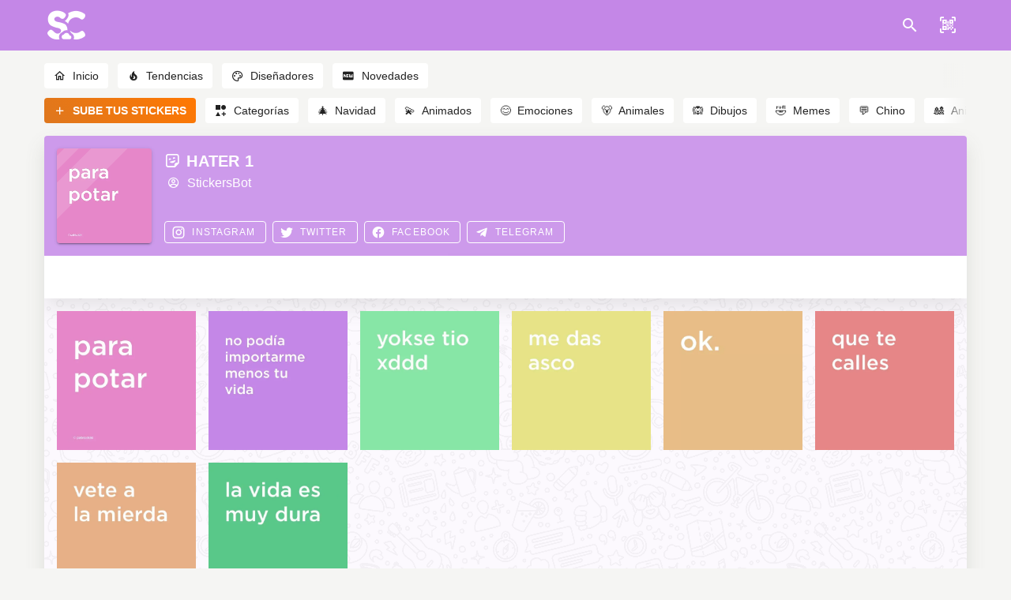

--- FILE ---
content_type: application/javascript; charset=UTF-8
request_url: https://stickers.cloud/_nuxt/7fa1973.js
body_size: 42448
content:
(window.webpackJsonp=window.webpackJsonp||[]).push([[7],{153:function(e,t,n){"use strict";n(31),n(22),n(36),n(7),n(17),n(25),n(19),n(5),n(32),n(27),n(26);var r=n(2);function o(e,t){var n="undefined"!=typeof Symbol&&e[Symbol.iterator]||e["@@iterator"];if(!n){if(Array.isArray(e)||(n=function(e,t){if(!e)return;if("string"==typeof e)return c(e,t);var n=Object.prototype.toString.call(e).slice(8,-1);"Object"===n&&e.constructor&&(n=e.constructor.name);if("Map"===n||"Set"===n)return Array.from(e);if("Arguments"===n||/^(?:Ui|I)nt(?:8|16|32)(?:Clamped)?Array$/.test(n))return c(e,t)}(e))||t&&e&&"number"==typeof e.length){n&&(e=n);var i=0,r=function(){};return{s:r,n:function(){return i>=e.length?{done:!0}:{done:!1,value:e[i++]}},e:function(e){throw e},f:r}}throw new TypeError("Invalid attempt to iterate non-iterable instance.\nIn order to be iterable, non-array objects must have a [Symbol.iterator]() method.")}var o,l=!0,h=!1;return{s:function(){n=n.call(e)},n:function(){var e=n.next();return l=e.done,e},e:function(e){h=!0,o=e},f:function(){try{l||null==n.return||n.return()}finally{if(h)throw o}}}}function c(e,t){(null==t||t>e.length)&&(t=e.length);for(var i=0,n=new Array(t);i<t;i++)n[i]=e[i];return n}var l=window.requestIdleCallback||function(e){var t=Date.now();return setTimeout((function(){e({didTimeout:!1,timeRemaining:function(){return Math.max(0,50-(Date.now()-t))}})}),1)},h=window.cancelIdleCallback||function(e){clearTimeout(e)},d=window.IntersectionObserver&&new window.IntersectionObserver((function(e){e.forEach((function(e){var t=e.intersectionRatio,link=e.target;t<=0||!link.__prefetch||link.__prefetch()}))}));t.a={name:"NuxtLink",extends:r.a.component("RouterLink"),props:{prefetch:{type:Boolean,default:!0},noPrefetch:{type:Boolean,default:!1}},mounted:function(){this.prefetch&&!this.noPrefetch&&(this.handleId=l(this.observe,{timeout:2e3}))},beforeDestroy:function(){h(this.handleId),this.__observed&&(d.unobserve(this.$el),delete this.$el.__prefetch)},methods:{observe:function(){d&&this.shouldPrefetch()&&(this.$el.__prefetch=this.prefetchLink.bind(this),d.observe(this.$el),this.__observed=!0)},shouldPrefetch:function(){return this.getPrefetchComponents().length>0},canPrefetch:function(){var e=navigator.connection;return!(this.$nuxt.isOffline||e&&((e.effectiveType||"").includes("2g")||e.saveData))},getPrefetchComponents:function(){return this.$router.resolve(this.to,this.$route,this.append).resolved.matched.map((function(e){return e.components.default})).filter((function(e){return"function"==typeof e&&!e.options&&!e.__prefetched}))},prefetchLink:function(){if(this.canPrefetch()){d.unobserve(this.$el);var e,t=o(this.getPrefetchComponents());try{for(t.s();!(e=t.n()).done;){var n=e.value,r=n();r instanceof Promise&&r.catch((function(){})),n.__prefetched=!0}}catch(e){t.e(e)}finally{t.f()}}}}}},190:function(e,t,n){var r=n(386);function o(){return(o=r(regeneratorRuntime.mark((function e(){var t,r,o;return regeneratorRuntime.wrap((function(e){for(;;)switch(e.prev=e.next){case 0:if(!(!1 in navigator)){e.next=2;break}throw new Error("serviceWorker is not supported in current browser!");case 2:return e.next=4,n.e(53).then(n.bind(null,422));case 4:return t=e.sent,r=t.Workbox,o=new r("/sw.js",{scope:"/"}),e.next=9,o.register();case 9:return e.abrupt("return",o);case 10:case"end":return e.stop()}}),e)})))).apply(this,arguments)}n(53),window.$workbox=function(){return o.apply(this,arguments)}().catch((function(e){}))},222:function(e,t,n){var content=n(302);content.__esModule&&(content=content.default),"string"==typeof content&&(content=[[e.i,content,""]]),content.locals&&(e.exports=content.locals);(0,n(13).default)("6ab19f5a",content,!0,{sourceMap:!1})},223:function(e,t,n){var content=n(304);content.__esModule&&(content=content.default),"string"==typeof content&&(content=[[e.i,content,""]]),content.locals&&(e.exports=content.locals);(0,n(13).default)("6439d180",content,!0,{sourceMap:!1})},228:function(e,t,n){var content=n(380);content.__esModule&&(content=content.default),"string"==typeof content&&(content=[[e.i,content,""]]),content.locals&&(e.exports=content.locals);(0,n(13).default)("12f62b9c",content,!0,{sourceMap:!1})},229:function(e,t,n){var content=n(382);content.__esModule&&(content=content.default),"string"==typeof content&&(content=[[e.i,content,""]]),content.locals&&(e.exports=content.locals);(0,n(13).default)("2d195308",content,!0,{sourceMap:!1})},239:function(e,t,n){"use strict";n(17),n(27),n(26),n(36);var r=function(){if("undefined"==typeof window)return function(){return!0};var e=null,t=null,n={promise:new Promise((function(t){return function(t){var n=["mousemove","scroll","keydown","click","touchstart","wheel"],r=function e(r){n.forEach((function(t){document.body.removeEventListener(t,e)})),requestAnimationFrame((function(){return t(r)}))};e||(e=new AbortController),n.forEach((function(t){document.body.addEventListener(t,r,{capture:!0,once:!0,passive:!0,signal:e.signal})}))}(t)})),cleanUp:function(){e.abort()}},r={promise:new Promise((function(e){return function(e){if("requestIdleCallback"in window&&"requestAnimationFrame"in window){var n=window.innerWidth<640,r=n?6e3:5e3;t=window.requestIdleCallback((function(){return setTimeout((function(){requestAnimationFrame((function(){e("".concat(n?"mobile":"desktop",":timeout:").concat(r))}))}),r)}),{timeout:7e3})}else e("na")}(e)})),cleanUp:function(){window.cancelIdleCallback(t)}};return function(){var e=[r,n];return Promise.race(e.map((function(e){return e.promise}))).finally((function(){e.forEach((function(e){return e.cleanUp()}))}))}}();t.a=r},243:function(e){e.exports=JSON.parse('{"title":"Stickers Cloud","meta":[{"hid":"charset","charset":"utf-8"},{"hid":"viewport","name":"viewport","content":"width=device-width, initial-scale=1"},{"hid":"mobile-web-app-capable","name":"mobile-web-app-capable","content":"yes"},{"hid":"apple-mobile-web-app-title","name":"apple-mobile-web-app-title","content":"Stickers Cloud"},{"hid":"og:type","name":"og:type","property":"og:type","content":"website"},{"hid":"og:title","name":"og:title","property":"og:title","content":"Stickers Cloud"},{"hid":"og:site_name","name":"og:site_name","property":"og:site_name","content":"Stickers Cloud"}],"link":[{"hid":"shortcut-icon","rel":"shortcut icon","href":"/icons/launcher-icon-1x.png"},{"hid":"apple-touch-icon","rel":"apple-touch-icon","href":"/icons/launcher-512.png","sizes":"512x512"},{"rel":"manifest","href":"/_nuxt/manifest.b0a7d3b9.json","hid":"manifest"}],"htmlAttrs":{"lang":"en"}}')},245:function(e,t){},249:function(e,t,n){"use strict";var r=n(16),o=(n(53),n(17),n(2)),c=n(3),l=window.__NUXT__;function h(){if(!this._hydrated)return this.$fetch()}function d(){if((e=this).$vnode&&e.$vnode.elm&&e.$vnode.elm.dataset&&e.$vnode.elm.dataset.fetchKey){var e;this._hydrated=!0,this._fetchKey=this.$vnode.elm.dataset.fetchKey;var data=l.fetch[this._fetchKey];if(data&&data._error)this.$fetchState.error=data._error;else for(var t in data)o.a.set(this.$data,t,data[t])}}function f(){var e=this;return this._fetchPromise||(this._fetchPromise=m.call(this).then((function(){delete e._fetchPromise}))),this._fetchPromise}function m(){return _.apply(this,arguments)}function _(){return(_=Object(r.a)(regeneratorRuntime.mark((function e(){var t,n,r,o=this;return regeneratorRuntime.wrap((function(e){for(;;)switch(e.prev=e.next){case 0:return this.$nuxt.nbFetching++,this.$fetchState.pending=!0,this.$fetchState.error=null,this._hydrated=!1,t=null,n=Date.now(),e.prev=6,e.next=9,this.$options.fetch.call(this);case 9:e.next=15;break;case 11:e.prev=11,e.t0=e.catch(6),t=Object(c.p)(e.t0);case 15:if(!((r=this._fetchDelay-(Date.now()-n))>0)){e.next=19;break}return e.next=19,new Promise((function(e){return setTimeout(e,r)}));case 19:this.$fetchState.error=t,this.$fetchState.pending=!1,this.$fetchState.timestamp=Date.now(),this.$nextTick((function(){return o.$nuxt.nbFetching--}));case 23:case"end":return e.stop()}}),e,this,[[6,11]])})))).apply(this,arguments)}t.a={beforeCreate:function(){Object(c.l)(this)&&(this._fetchDelay="number"==typeof this.$options.fetchDelay?this.$options.fetchDelay:200,o.a.util.defineReactive(this,"$fetchState",{pending:!1,error:null,timestamp:Date.now()}),this.$fetch=f.bind(this),Object(c.a)(this,"created",d),Object(c.a)(this,"beforeMount",h))}}},254:function(e,t,n){n(255),e.exports=n(256)},256:function(e,t,n){"use strict";n.r(t),function(e){n(25),n(5),n(32);var t=n(14),r=n(16),o=(n(211),n(264),n(268),n(270),n(53),n(19),n(7),n(8),n(31),n(22),n(36),n(27),n(17),n(26),n(2)),c=n(239),l=n(240),h=n(84),d=n(3),f=n(69),m=n(249),_=n(153);function v(e,t){var n="undefined"!=typeof Symbol&&e[Symbol.iterator]||e["@@iterator"];if(!n){if(Array.isArray(e)||(n=function(e,t){if(!e)return;if("string"==typeof e)return E(e,t);var n=Object.prototype.toString.call(e).slice(8,-1);"Object"===n&&e.constructor&&(n=e.constructor.name);if("Map"===n||"Set"===n)return Array.from(e);if("Arguments"===n||/^(?:Ui|I)nt(?:8|16|32)(?:Clamped)?Array$/.test(n))return E(e,t)}(e))||t&&e&&"number"==typeof e.length){n&&(e=n);var i=0,r=function(){};return{s:r,n:function(){return i>=e.length?{done:!0}:{done:!1,value:e[i++]}},e:function(e){throw e},f:r}}throw new TypeError("Invalid attempt to iterate non-iterable instance.\nIn order to be iterable, non-array objects must have a [Symbol.iterator]() method.")}var o,c=!0,l=!1;return{s:function(){n=n.call(e)},n:function(){var e=n.next();return c=e.done,e},e:function(e){l=!0,o=e},f:function(){try{c||null==n.return||n.return()}finally{if(l)throw o}}}}function E(e,t){(null==t||t>e.length)&&(t=e.length);for(var i=0,n=new Array(t);i<t;i++)n[i]=e[i];return n}o.a.__nuxt__fetch__mixin__||(o.a.mixin(m.a),o.a.__nuxt__fetch__mixin__=!0),o.a.component(_.a.name,_.a),o.a.component("NLink",_.a),e.fetch||(e.fetch=l.a);var y,A,k=[],w=window.__NUXT__||{},x=w.config||{};x._app&&(n.p=Object(d.v)(x._app.cdnURL,x._app.assetsPath)),Object.assign(o.a.config,{silent:!0,performance:!1});var B=o.a.config.errorHandler||console.error;function $(e,t,n){for(var r=function(component){var e=function(component,e){if(!component||!component.options||!component.options[e])return{};var option=component.options[e];if("function"==typeof option){for(var t=arguments.length,n=new Array(t>2?t-2:0),r=2;r<t;r++)n[r-2]=arguments[r];return option.apply(void 0,n)}return option}(component,"transition",t,n)||{};return"string"==typeof e?{name:e}:e},o=n?Object(d.g)(n):[],c=Math.max(e.length,o.length),l=[],h=function(i){var t=Object.assign({},r(e[i])),n=Object.assign({},r(o[i]));Object.keys(t).filter((function(e){return void 0!==t[e]&&!e.toLowerCase().includes("leave")})).forEach((function(e){n[e]=t[e]})),l.push(n)},i=0;i<c;i++)h(i);return l}function C(e,t,n){return O.apply(this,arguments)}function O(){return(O=Object(r.a)(regeneratorRuntime.mark((function e(t,n,r){var o,c,l,h,f=this;return regeneratorRuntime.wrap((function(e){for(;;)switch(e.prev=e.next){case 0:if(this._routeChanged=Boolean(y.nuxt.err)||n.name!==t.name,this._paramChanged=!this._routeChanged&&n.path!==t.path,this._queryChanged=!this._paramChanged&&n.fullPath!==t.fullPath,this._diffQuery=this._queryChanged?Object(d.i)(t.query,n.query):[],(this._routeChanged||this._paramChanged)&&this.$loading.start&&!this.$loading.manual&&this.$loading.start(),e.prev=5,!this._queryChanged){e.next=12;break}return e.next=9,Object(d.r)(t,(function(e,t){return{Component:e,instance:t}}));case 9:o=e.sent,o.some((function(e){var r=e.Component,o=e.instance,c=r.options.watchQuery;return!0===c||(Array.isArray(c)?c.some((function(e){return f._diffQuery[e]})):"function"==typeof c&&c.apply(o,[t.query,n.query]))}))&&this.$loading.start&&!this.$loading.manual&&this.$loading.start();case 12:r(),e.next=26;break;case 15:if(e.prev=15,e.t0=e.catch(5),c=e.t0||{},l=c.statusCode||c.status||c.response&&c.response.status||500,h=c.message||"",!/^Loading( CSS)? chunk (\d)+ failed\./.test(h)){e.next=23;break}return window.location.reload(!0),e.abrupt("return");case 23:this.error({statusCode:l,message:h}),this.$nuxt.$emit("routeChanged",t,n,c),r();case 26:case"end":return e.stop()}}),e,this,[[5,15]])})))).apply(this,arguments)}function j(e,t){return w.serverRendered&&t&&Object(d.b)(e,t),e._Ctor=e,e}function S(e){return Object(d.d)(e,function(){var e=Object(r.a)(regeneratorRuntime.mark((function e(t,n,r,o,c){var l;return regeneratorRuntime.wrap((function(e){for(;;)switch(e.prev=e.next){case 0:if("function"!=typeof t||t.options){e.next=4;break}return e.next=3,t();case 3:t=e.sent;case 4:return l=j(Object(d.s)(t),w.data?w.data[c]:null),r.components[o]=l,e.abrupt("return",l);case 7:case"end":return e.stop()}}),e)})));return function(t,n,r,o,c){return e.apply(this,arguments)}}())}function P(e,t,n){var r=this,o=["nuxti18n"],c=!1;if(void 0!==n&&(o=[],(n=Object(d.s)(n)).options.middleware&&(o=o.concat(n.options.middleware)),e.forEach((function(e){e.options.middleware&&(o=o.concat(e.options.middleware))}))),o=o.map((function(e){return"function"==typeof e?e:("function"!=typeof h.a[e]&&(c=!0,r.error({statusCode:500,message:"Unknown middleware "+e})),h.a[e])})),!c)return Object(d.o)(o,t)}function R(e,t,n){return z.apply(this,arguments)}function z(){return z=Object(r.a)(regeneratorRuntime.mark((function e(t,n,o){var c,l,h,m,_,E,A,w,x,B,C,O,j,S,R,z=this;return regeneratorRuntime.wrap((function(e){for(;;)switch(e.prev=e.next){case 0:if(!1!==this._routeChanged||!1!==this._paramChanged||!1!==this._queryChanged){e.next=2;break}return e.abrupt("return",o());case 2:return!1,t===n?(k=[],!0):(c=[],k=Object(d.g)(n,c).map((function(e,i){return Object(d.c)(n.matched[c[i]].path)(n.params)}))),l=!1,h=function(path){n.path===path.path&&z.$loading.finish&&z.$loading.finish(),n.path!==path.path&&z.$loading.pause&&z.$loading.pause(),l||(l=!0,o(path))},e.next=8,Object(d.t)(y,{route:t,from:n,next:h.bind(this)});case 8:if(this._dateLastError=y.nuxt.dateErr,this._hadError=Boolean(y.nuxt.err),m=[],(_=Object(d.g)(t,m)).length){e.next=27;break}return e.next=15,P.call(this,_,y.context);case 15:if(!l){e.next=17;break}return e.abrupt("return");case 17:return E=(f.a.options||f.a).layout,e.next=20,this.loadLayout("function"==typeof E?E.call(f.a,y.context):E);case 20:return A=e.sent,e.next=23,P.call(this,_,y.context,A);case 23:if(!l){e.next=25;break}return e.abrupt("return");case 25:return y.context.error({statusCode:404,message:"This page could not be found"}),e.abrupt("return",o());case 27:return _.forEach((function(e){e._Ctor&&e._Ctor.options&&(e.options.asyncData=e._Ctor.options.asyncData,e.options.fetch=e._Ctor.options.fetch)})),this.setTransitions($(_,t,n)),e.prev=29,e.next=32,P.call(this,_,y.context);case 32:if(!l){e.next=34;break}return e.abrupt("return");case 34:if(!y.context._errored){e.next=36;break}return e.abrupt("return",o());case 36:return"function"==typeof(w=_[0].options.layout)&&(w=w(y.context)),e.next=40,this.loadLayout(w);case 40:return w=e.sent,e.next=43,P.call(this,_,y.context,w);case 43:if(!l){e.next=45;break}return e.abrupt("return");case 45:if(!y.context._errored){e.next=47;break}return e.abrupt("return",o());case 47:x=!0,e.prev=48,B=v(_),e.prev=50,B.s();case 52:if((C=B.n()).done){e.next=63;break}if("function"==typeof(O=C.value).options.validate){e.next=56;break}return e.abrupt("continue",61);case 56:return e.next=58,O.options.validate(y.context);case 58:if(x=e.sent){e.next=61;break}return e.abrupt("break",63);case 61:e.next=52;break;case 63:e.next=68;break;case 65:e.prev=65,e.t0=e.catch(50),B.e(e.t0);case 68:return e.prev=68,B.f(),e.finish(68);case 71:e.next=77;break;case 73:return e.prev=73,e.t1=e.catch(48),this.error({statusCode:e.t1.statusCode||"500",message:e.t1.message}),e.abrupt("return",o());case 77:if(x){e.next=80;break}return this.error({statusCode:404,message:"This page could not be found"}),e.abrupt("return",o());case 80:return e.next=82,Promise.all(_.map(function(){var e=Object(r.a)(regeneratorRuntime.mark((function e(r,i){var o,c,l,h,f,_,v,E,p;return regeneratorRuntime.wrap((function(e){for(;;)switch(e.prev=e.next){case 0:if(r._path=Object(d.c)(t.matched[m[i]].path)(t.params),r._dataRefresh=!1,o=r._path!==k[i],z._routeChanged&&o?r._dataRefresh=!0:z._paramChanged&&o?(c=r.options.watchParam,r._dataRefresh=!1!==c):z._queryChanged&&(!0===(l=r.options.watchQuery)?r._dataRefresh=!0:Array.isArray(l)?r._dataRefresh=l.some((function(e){return z._diffQuery[e]})):"function"==typeof l&&(j||(j=Object(d.h)(t)),r._dataRefresh=l.apply(j[i],[t.query,n.query]))),z._hadError||!z._isMounted||r._dataRefresh){e.next=6;break}return e.abrupt("return");case 6:return h=[],f=r.options.asyncData&&"function"==typeof r.options.asyncData,_=Boolean(r.options.fetch)&&r.options.fetch.length,v=f&&_?30:45,f&&((E=Object(d.q)(r.options.asyncData,y.context)).then((function(e){Object(d.b)(r,e),z.$loading.increase&&z.$loading.increase(v)})),h.push(E)),z.$loading.manual=!1===r.options.loading,_&&((p=r.options.fetch(y.context))&&(p instanceof Promise||"function"==typeof p.then)||(p=Promise.resolve(p)),p.then((function(e){z.$loading.increase&&z.$loading.increase(v)})),h.push(p)),e.abrupt("return",Promise.all(h));case 14:case"end":return e.stop()}}),e)})));return function(t,n){return e.apply(this,arguments)}}()));case 82:l||(this.$loading.finish&&!this.$loading.manual&&this.$loading.finish(),o()),e.next=99;break;case 85:if(e.prev=85,e.t2=e.catch(29),"ERR_REDIRECT"!==(S=e.t2||{}).message){e.next=90;break}return e.abrupt("return",this.$nuxt.$emit("routeChanged",t,n,S));case 90:return k=[],Object(d.k)(S),"function"==typeof(R=(f.a.options||f.a).layout)&&(R=R(y.context)),e.next=96,this.loadLayout(R);case 96:this.error(S),this.$nuxt.$emit("routeChanged",t,n,S),o();case 99:case"end":return e.stop()}}),e,this,[[29,85],[48,73],[50,65,68,71]])}))),z.apply(this,arguments)}function L(e,n){Object(d.d)(e,(function(e,n,r,c){return"object"!==Object(t.a)(e)||e.options||((e=o.a.extend(e))._Ctor=e,r.components[c]=e),e}))}function D(e){var t=Boolean(this.$options.nuxt.err);this._hadError&&this._dateLastError===this.$options.nuxt.dateErr&&(t=!1);var n=t?(f.a.options||f.a).layout:e.matched[0].components.default.options.layout;"function"==typeof n&&(n=n(y.context)),this.setLayout(n)}function T(e){e._hadError&&e._dateLastError===e.$options.nuxt.dateErr&&e.error()}function I(e,t){var n=this;if(!1!==this._routeChanged||!1!==this._paramChanged||!1!==this._queryChanged){var r=Object(d.h)(e),c=Object(d.g)(e),l=!1;o.a.nextTick((function(){r.forEach((function(e,i){if(e&&!e._isDestroyed&&e.constructor._dataRefresh&&c[i]===e.constructor&&!0!==e.$vnode.data.keepAlive&&"function"==typeof e.constructor.options.data){var t=e.constructor.options.data.call(e);for(var n in t)o.a.set(e.$data,n,t[n]);l=!0}})),l&&window.$nuxt.$nextTick((function(){window.$nuxt.$emit("triggerScroll")})),T(n)}))}}function F(e){window.onNuxtReadyCbs.forEach((function(t){"function"==typeof t&&t(e)})),"function"==typeof window._onNuxtLoaded&&window._onNuxtLoaded(e),A.afterEach((function(t,n){o.a.nextTick((function(){return e.$nuxt.$emit("routeChanged",t,n)}))}))}function U(){return(U=Object(r.a)(regeneratorRuntime.mark((function e(t){var n,r,l,h,f;return regeneratorRuntime.wrap((function(e){for(;;)switch(e.prev=e.next){case 0:if("undefined"==typeof window||!("requestIdleCallback"in window)){e.next=3;break}return e.next=3,Object(c.a)();case 3:return y=t.app,A=t.router,t.store,n=new o.a(y),r=w.layout||"default",e.next=10,n.loadLayout(r);case 10:return n.setLayout(r),l=function(){n.$mount("#__nuxt"),A.afterEach(L),A.afterEach(D.bind(n)),A.afterEach(I.bind(n)),o.a.nextTick((function(){F(n)}))},e.next=14,Promise.all(S(y.context.route));case 14:if(h=e.sent,n.setTransitions=n.$options.nuxt.setTransitions.bind(n),h.length&&(n.setTransitions($(h,A.currentRoute)),k=A.currentRoute.matched.map((function(e){return Object(d.c)(e.path)(A.currentRoute.params)}))),n.$loading={},w.error&&n.error(w.error),A.beforeEach(C.bind(n)),A.beforeEach(R.bind(n)),!w.serverRendered||!Object(d.n)(w.routePath,n.context.route.path)){e.next=23;break}return e.abrupt("return",l());case 23:return f=function(){L(A.currentRoute,A.currentRoute),D.call(n,A.currentRoute),T(n),l()},e.next=26,new Promise((function(e){return setTimeout(e,0)}));case 26:R.call(n,A.currentRoute,A.currentRoute,(function(path){if(path){var e=A.afterEach((function(t,n){e(),f()}));A.push(path,void 0,(function(e){e&&B(e)}))}else f()}));case 27:case"end":return e.stop()}}),e)})))).apply(this,arguments)}Object(f.b)(null,w.config).then((function(e){return U.apply(this,arguments)})).catch(B)}.call(this,n(81))},273:function(e,t,n){"use strict";n.r(t),n.d(t,"default",(function(){return o}));n(55),n(70),n(35),n(132),n(31),n(22);var r=[{from:"^/new(/[0-9]+)?$",to:"/en/new"},{from:"^/trends(/[0-9]+)?",to:"/en/trends"},{from:"^/categories(/[0-9]+)?",to:"/en/categories"},{from:"^/category(/[\\w\\-\\%]+)(/[0-9]+)?",to:"/en/category"},{from:"^/pack(/[\\w\\-\\%]+)",to:"/en/pack"},{from:"^/login",to:"/"},{from:"^/register",to:"/"},{from:"^/new-pack(/[\\w\\-\\%]+)?",to:"/en/sticker-maker"},{from:"^/about-us/terms-of-service",to:"/en/about-us/terms-and-conditions"},{from:"^/about-us/privacy",to:"/en/about-us/privacy-policy"},{from:"^/about-us/cookies",to:"/en/about-us/cookies-policy"},{from:"^/welcome",to:"/"},{from:"^/profile/[\\w\\-\\%]+/settings",to:"/en/settings"},{from:"^/profile(/[\\w\\-\\%]+)(/favorite-packs|/created-packs)(/[0-9]+)?",to:"/en/profile"},{from:"^/profile(/[\\w\\-\\%]+)",to:"/en/profile"},{from:"^/search/([\\w\\-\\+\\%]+)(/[0-9]+)?",to:"/en/search?q="}];function o(e,t,n){var o=r.find((function(t){return e.url.replace(/\/$/,"").match(new RegExp(t.from))}));if(!o)return n();var c=e.url.replace(/\/$/,"").match(new RegExp(o.from));o.from.includes("search")&&c[2]&&(c[2]="&page=".concat(c[2])),t.writeHead(301,{Location:"".concat(o.to).concat(c[1]||"").concat(c[2]||"").concat(c[3]||"")}),t.end()}},3:function(e,t,n){"use strict";n.d(t,"k",(function(){return E})),n.d(t,"m",(function(){return y})),n.d(t,"l",(function(){return A})),n.d(t,"e",(function(){return k})),n.d(t,"b",(function(){return w})),n.d(t,"s",(function(){return x})),n.d(t,"g",(function(){return B})),n.d(t,"h",(function(){return $})),n.d(t,"d",(function(){return C})),n.d(t,"r",(function(){return O})),n.d(t,"j",(function(){return j})),n.d(t,"t",(function(){return P})),n.d(t,"o",(function(){return z})),n.d(t,"q",(function(){return L})),n.d(t,"f",(function(){return D})),n.d(t,"c",(function(){return T})),n.d(t,"i",(function(){return I})),n.d(t,"p",(function(){return F})),n.d(t,"a",(function(){return K})),n.d(t,"v",(function(){return H})),n.d(t,"n",(function(){return V})),n.d(t,"u",(function(){return J}));n(5),n(32),n(10),n(11);var r=n(14),o=n(16),c=n(1),l=n(9),h=(n(53),n(7),n(122),n(17),n(19),n(36),n(8),n(27),n(26),n(25),n(35),n(58),n(197),n(132),n(56),n(57),n(133),n(31),n(22),n(2)),d=n(68);function f(object,e){var t=Object.keys(object);if(Object.getOwnPropertySymbols){var n=Object.getOwnPropertySymbols(object);e&&(n=n.filter((function(e){return Object.getOwnPropertyDescriptor(object,e).enumerable}))),t.push.apply(t,n)}return t}function m(e){for(var i=1;i<arguments.length;i++){var source=null!=arguments[i]?arguments[i]:{};i%2?f(Object(source),!0).forEach((function(t){Object(c.a)(e,t,source[t])})):Object.getOwnPropertyDescriptors?Object.defineProperties(e,Object.getOwnPropertyDescriptors(source)):f(Object(source)).forEach((function(t){Object.defineProperty(e,t,Object.getOwnPropertyDescriptor(source,t))}))}return e}function _(e,t){var n="undefined"!=typeof Symbol&&e[Symbol.iterator]||e["@@iterator"];if(!n){if(Array.isArray(e)||(n=function(e,t){if(!e)return;if("string"==typeof e)return v(e,t);var n=Object.prototype.toString.call(e).slice(8,-1);"Object"===n&&e.constructor&&(n=e.constructor.name);if("Map"===n||"Set"===n)return Array.from(e);if("Arguments"===n||/^(?:Ui|I)nt(?:8|16|32)(?:Clamped)?Array$/.test(n))return v(e,t)}(e))||t&&e&&"number"==typeof e.length){n&&(e=n);var i=0,r=function(){};return{s:r,n:function(){return i>=e.length?{done:!0}:{done:!1,value:e[i++]}},e:function(e){throw e},f:r}}throw new TypeError("Invalid attempt to iterate non-iterable instance.\nIn order to be iterable, non-array objects must have a [Symbol.iterator]() method.")}var o,c=!0,l=!1;return{s:function(){n=n.call(e)},n:function(){var e=n.next();return c=e.done,e},e:function(e){l=!0,o=e},f:function(){try{c||null==n.return||n.return()}finally{if(l)throw o}}}}function v(e,t){(null==t||t>e.length)&&(t=e.length);for(var i=0,n=new Array(t);i<t;i++)n[i]=e[i];return n}function E(e){h.a.config.errorHandler&&h.a.config.errorHandler(e)}function y(e){return e.then((function(e){return e.default||e}))}function A(e){return e.$options&&"function"==typeof e.$options.fetch&&!e.$options.fetch.length}function k(e){var t,n=arguments.length>1&&void 0!==arguments[1]?arguments[1]:[],r=e.$children||[],o=_(r);try{for(o.s();!(t=o.n()).done;){var c=t.value;c.$fetch?n.push(c):c.$children&&k(c,n)}}catch(e){o.e(e)}finally{o.f()}return n}function w(e,t){if(t||!e.options.__hasNuxtData){var n=e.options._originDataFn||e.options.data||function(){return{}};e.options._originDataFn=n,e.options.data=function(){var data=n.call(this,this);return this.$ssrContext&&(t=this.$ssrContext.asyncData[e.cid]),m(m({},data),t)},e.options.__hasNuxtData=!0,e._Ctor&&e._Ctor.options&&(e._Ctor.options.data=e.options.data)}}function x(e){return e.options&&e._Ctor===e||(e.options?(e._Ctor=e,e.extendOptions=e.options):(e=h.a.extend(e))._Ctor=e,!e.options.name&&e.options.__file&&(e.options.name=e.options.__file)),e}function B(e){var t=arguments.length>1&&void 0!==arguments[1]&&arguments[1],n=arguments.length>2&&void 0!==arguments[2]?arguments[2]:"components";return Array.prototype.concat.apply([],e.matched.map((function(e,r){return Object.keys(e[n]).map((function(o){return t&&t.push(r),e[n][o]}))})))}function $(e){var t=arguments.length>1&&void 0!==arguments[1]&&arguments[1];return B(e,t,"instances")}function C(e,t){return Array.prototype.concat.apply([],e.matched.map((function(e,n){return Object.keys(e.components).reduce((function(r,o){return e.components[o]?r.push(t(e.components[o],e.instances[o],e,o,n)):delete e.components[o],r}),[])})))}function O(e,t){return Promise.all(C(e,function(){var e=Object(o.a)(regeneratorRuntime.mark((function e(n,r,o,c){var l,h;return regeneratorRuntime.wrap((function(e){for(;;)switch(e.prev=e.next){case 0:if("function"!=typeof n||n.options){e.next=11;break}return e.prev=1,e.next=4,n();case 4:n=e.sent,e.next=11;break;case 7:throw e.prev=7,e.t0=e.catch(1),e.t0&&"ChunkLoadError"===e.t0.name&&"undefined"!=typeof window&&window.sessionStorage&&(l=Date.now(),(!(h=parseInt(window.sessionStorage.getItem("nuxt-reload")))||h+6e4<l)&&(window.sessionStorage.setItem("nuxt-reload",l),window.location.reload(!0))),e.t0;case 11:return o.components[c]=n=x(n),e.abrupt("return","function"==typeof t?t(n,r,o,c):n);case 13:case"end":return e.stop()}}),e,null,[[1,7]])})));return function(t,n,r,o){return e.apply(this,arguments)}}()))}function j(e){return S.apply(this,arguments)}function S(){return(S=Object(o.a)(regeneratorRuntime.mark((function e(t){return regeneratorRuntime.wrap((function(e){for(;;)switch(e.prev=e.next){case 0:if(t){e.next=2;break}return e.abrupt("return");case 2:return e.next=4,O(t);case 4:return e.abrupt("return",m(m({},t),{},{meta:B(t).map((function(e,n){return m(m({},e.options.meta),(t.matched[n]||{}).meta)}))}));case 5:case"end":return e.stop()}}),e)})))).apply(this,arguments)}function P(e,t){return R.apply(this,arguments)}function R(){return(R=Object(o.a)(regeneratorRuntime.mark((function e(t,n){var o,c,h,f;return regeneratorRuntime.wrap((function(e){for(;;)switch(e.prev=e.next){case 0:return t.context||(t.context={isStatic:!1,isDev:!1,isHMR:!1,app:t,store:t.store,payload:n.payload,error:n.error,base:t.router.options.base,env:{API_BASE_URL:"https://api.stickers.cloud/v1"}},n.req&&(t.context.req=n.req),n.res&&(t.context.res=n.res),n.ssrContext&&(t.context.ssrContext=n.ssrContext),t.context.redirect=function(e,path,n){if(e){t.context._redirected=!0;var o=Object(r.a)(path);if("number"==typeof e||"undefined"!==o&&"object"!==o||(n=path||{},path=e,o=Object(r.a)(path),e=302),"object"===o&&(path=t.router.resolve(path).route.fullPath),!/(^[.]{1,2}\/)|(^\/(?!\/))/.test(path))throw path=Object(d.d)(path,n),window.location.replace(path),new Error("ERR_REDIRECT");t.context.next({path:path,query:n,status:e})}},t.context.nuxtState=window.__NUXT__),e.next=3,Promise.all([j(n.route),j(n.from)]);case 3:o=e.sent,c=Object(l.a)(o,2),h=c[0],f=c[1],n.route&&(t.context.route=h),n.from&&(t.context.from=f),t.context.next=n.next,t.context._redirected=!1,t.context._errored=!1,t.context.isHMR=!1,t.context.params=t.context.route.params||{},t.context.query=t.context.route.query||{};case 15:case"end":return e.stop()}}),e)})))).apply(this,arguments)}function z(e,t){return!e.length||t._redirected||t._errored?Promise.resolve():L(e[0],t).then((function(){return z(e.slice(1),t)}))}function L(e,t){var n;return(n=2===e.length?new Promise((function(n){e(t,(function(e,data){e&&t.error(e),n(data=data||{})}))})):e(t))&&n instanceof Promise&&"function"==typeof n.then?n:Promise.resolve(n)}function D(base,e){if("hash"===e)return window.location.hash.replace(/^#\//,"");base=decodeURI(base).slice(0,-1);var path=decodeURI(window.location.pathname);base&&path.startsWith(base)&&(path=path.slice(base.length));var t=(path||"/")+window.location.search+window.location.hash;return Object(d.c)(t)}function T(e,t){return function(e,t){for(var n=new Array(e.length),i=0;i<e.length;i++)"object"===Object(r.a)(e[i])&&(n[i]=new RegExp("^(?:"+e[i].pattern+")$",X(t)));return function(t,r){for(var path="",data=t||{},o=(r||{}).pretty?N:encodeURIComponent,c=0;c<e.length;c++){var l=e[c];if("string"!=typeof l){var h=data[l.name||"pathMatch"],d=void 0;if(null==h){if(l.optional){l.partial&&(path+=l.prefix);continue}throw new TypeError('Expected "'+l.name+'" to be defined')}if(Array.isArray(h)){if(!l.repeat)throw new TypeError('Expected "'+l.name+'" to not repeat, but received `'+JSON.stringify(h)+"`");if(0===h.length){if(l.optional)continue;throw new TypeError('Expected "'+l.name+'" to not be empty')}for(var f=0;f<h.length;f++){if(d=o(h[f]),!n[c].test(d))throw new TypeError('Expected all "'+l.name+'" to match "'+l.pattern+'", but received `'+JSON.stringify(d)+"`");path+=(0===f?l.prefix:l.delimiter)+d}}else{if(d=l.asterisk?M(h):o(h),!n[c].test(d))throw new TypeError('Expected "'+l.name+'" to match "'+l.pattern+'", but received "'+d+'"');path+=l.prefix+d}}else path+=l}return path}}(function(e,t){var n,r=[],o=0,c=0,path="",l=t&&t.delimiter||"/";for(;null!=(n=U.exec(e));){var h=n[0],d=n[1],f=n.index;if(path+=e.slice(c,f),c=f+h.length,d)path+=d[1];else{var m=e[c],_=n[2],v=n[3],E=n[4],y=n[5],A=n[6],k=n[7];path&&(r.push(path),path="");var w=null!=_&&null!=m&&m!==_,x="+"===A||"*"===A,B="?"===A||"*"===A,$=n[2]||l,pattern=E||y;r.push({name:v||o++,prefix:_||"",delimiter:$,optional:B,repeat:x,partial:w,asterisk:Boolean(k),pattern:pattern?G(pattern):k?".*":"[^"+W($)+"]+?"})}}c<e.length&&(path+=e.substr(c));path&&r.push(path);return r}(e,t),t)}function I(e,t){var n={},r=m(m({},e),t);for(var o in r)String(e[o])!==String(t[o])&&(n[o]=!0);return n}function F(e){var t;if(e.message||"string"==typeof e)t=e.message||e;else try{t=JSON.stringify(e,null,2)}catch(n){t="[".concat(e.constructor.name,"]")}return m(m({},e),{},{message:t,statusCode:e.statusCode||e.status||e.response&&e.response.status||500})}window.onNuxtReadyCbs=[],window.onNuxtReady=function(e){window.onNuxtReadyCbs.push(e)};var U=new RegExp(["(\\\\.)","([\\/.])?(?:(?:\\:(\\w+)(?:\\(((?:\\\\.|[^\\\\()])+)\\))?|\\(((?:\\\\.|[^\\\\()])+)\\))([+*?])?|(\\*))"].join("|"),"g");function N(e,t){var n=t?/[?#]/g:/[/?#]/g;return encodeURI(e).replace(n,(function(e){return"%"+e.charCodeAt(0).toString(16).toUpperCase()}))}function M(e){return N(e,!0)}function W(e){return e.replace(/([.+*?=^!:${}()[\]|/\\])/g,"\\$1")}function G(e){return e.replace(/([=!:$/()])/g,"\\$1")}function X(e){return e&&e.sensitive?"":"i"}function K(e,t,n){e.$options[t]||(e.$options[t]=[]),e.$options[t].includes(n)||e.$options[t].push(n)}var H=d.b,V=(d.e,d.a);function J(e){try{window.history.scrollRestoration=e}catch(e){}}},301:function(e,t,n){"use strict";n(222)},302:function(e,t,n){var r=n(12)(!1);r.push([e.i,"h1[data-v-1862b67e]{font-size:20px}.e-wrapper[data-v-1862b67e]{width:100%;max-width:520px}.title-list[data-v-1862b67e]{text-transform:uppercase;font-size:.9em!important;font-weight:700}.title-content[data-v-1862b67e]{padding-top:1px}.icon-title-list[data-v-1862b67e]{font-size:20px!important}.app-custom-background-image[data-v-1862b67e]{background-image:url(/global/bg_whatsapp.png)}",""]),e.exports=r},303:function(e,t,n){"use strict";n(223)},304:function(e,t,n){var r=n(12)(!1);r.push([e.i,".nuxt-progress{position:fixed;top:0;left:0;right:0;height:2px;width:0;opacity:1;transition:width .1s,opacity .4s;background-color:#000;z-index:999999}.nuxt-progress.nuxt-progress-notransition{transition:none}.nuxt-progress-failed{background-color:red}",""]),e.exports=r},379:function(e,t,n){"use strict";n(228)},380:function(e,t,n){var r=n(12)(!1);r.push([e.i,'.app-custom-background[data-v-673beac6]{background-color:#f5f5f3}.index-tho[data-v-673beac6]{z-index:4}.header-wrapper[data-v-673beac6]{max-width:1200px;width:100%;margin:0 auto;height:100%;position:relative;display:flex}.logosc[data-v-673beac6]{height:100%;width:unset!important}.chip-categories[data-v-673beac6]{overflow:hidden;white-space:nowrap}.categories-parent-relative[data-v-673beac6],.chip-categories[data-v-673beac6]{position:relative}.horizontal-scroll[data-v-673beac6]{overflow-x:auto;overflow-y:hidden;-webkit-overflow-scrolling:touch;-ms-overflow-style:none;scrollbar-width:none}.horizontal-scroll[data-v-673beac6]::-webkit-scrollbar{display:none}.fade-out[data-v-673beac6]{position:absolute;right:0;top:0;width:30px;height:100%;background:hsla(0,0%,100%,0);background:linear-gradient(90deg,hsla(0,0%,100%,0),#f5f5f3);filter:progid:DXImageTransform.Microsoft.gradient(startColorstr="#e8ad35",endColorstr="#f5f5f3",GradientType=1)}.login-header[data-v-673beac6]{color:#fff;width:100%;position:relative;font-size:1.2em;text-align:center;font-weight:500;vertical-align:center}.close-icon[data-v-673beac6]{position:absolute!important;top:5px;right:5px;color:#fff!important}.login-body[data-v-673beac6]{background-color:#f5f5f3;padding:16px}.login-card-blu[data-v-673beac6]{background:url(/global/login-background.png);background-repeat:repeat;padding:50px 10px 45px}.login-ap[data-v-673beac6],.login-go[data-v-673beac6]{background-color:#fff!important;width:100%;margin-bottom:16px}.login-fb[data-v-673beac6]{background-color:#4a73e3!important;color:#fff;width:100%}.forgotten-password[data-v-673beac6]{text-align:center;font-size:12px;margin-top:14px;color:#308cd2;font-weight:700;cursor:pointer}@media (min-width:600px){.login-go[data-v-673beac6]{background-color:#fff!important;margin-bottom:0}.login-fb[data-v-673beac6],.login-go[data-v-673beac6]{min-width:0;width:calc(100% - 8px)!important}.login-fb[data-v-673beac6]{background-color:#4a73e3!important;color:#fff;margin-left:8px}}.register-button-style[data-v-673beac6]{width:100%;display:none}.login-button-style[data-v-673beac6]{width:100%}@media (min-width:600px){.register-button-style[data-v-673beac6]{display:block!important}.login-button-style[data-v-673beac6],.register-button-style[data-v-673beac6]{min-width:0!important;width:calc(100% - 8px)!important}.login-button-style[data-v-673beac6]{margin-left:8px}}.register-button-mobile[data-v-673beac6]{display:none}@media (max-width:599px){.register-button-mobile[data-v-673beac6]{display:block!important;margin-top:16px}}.login-t-color[data-v-673beac6]{color:#23201f;margin-bottom:12px}.register-button[data-v-673beac6]{float:right;margin-bottom:12px}.pos-z-ind[data-v-673beac6]{z-index:9!important}@media (max-width:430px){.visible-space[data-v-673beac6]{display:block!important;height:36px;width:100%}}.alert-style[data-v-673beac6]{font-size:14px;position:relative;padding-right:20px}.close-icon-alert[data-v-673beac6]{position:absolute;top:10px;right:10px}@media only screen and (max-width:599px){.two-columns[data-v-673beac6]{display:none!important}}@media only screen and (min-width:600px){.one-column[data-v-673beac6]{display:none!important}}.language-list-item[data-v-673beac6]:hover{background-color:hsla(0,0%,100%,.14118);cursor:pointer}.hover-color[data-v-673beac6]:hover{background-color:var(--color-hover)!important;color:#fff!important;transition:all .2s}.custom-hint[data-v-673beac6]{color:rgba(0,0,0,.6);font-size:12px}.hint-style[data-v-673beac6]{font-weight:700}.close-x-button[data-v-673beac6]{position:absolute;top:6px;right:6px;cursor:pointer;font-size:1.1em}.logo-qr-background[data-v-673beac6]{background-color:#4a65ad}.logo-qr-center[data-v-673beac6]{position:absolute}',""]),e.exports=r},381:function(e,t,n){"use strict";n(229)},382:function(e,t,n){var r=n(12)(!1);r.push([e.i,'body,html{background-color:#f5f5f3}.wrapper{max-width:1200px;width:100%;margin:0 auto;overflow:hidden}.default-shadow{box-shadow:0 12px 24px 0 rgba(102,110,98,.158)!important}.noselect{-webkit-touch-callout:none;-webkit-user-select:none;-moz-user-select:none;user-select:none}.pointer{cursor:pointer}.default-color{background:#4a65ad;background:linear-gradient(45deg,#4a65ad,#5f89fc)!important;filter:progid:DXImageTransform.Microsoft.gradient(startColorstr="#4a65ad",endColorstr="#5f89fc",GradientType=1)!important}.default-color-text{color:#4a65ad!important}.sc-accent-color{background:#ff7802!important;background:linear-gradient(45deg,#de771e,#ff7802)!important}.red-color{background:#b84351!important;background:linear-gradient(45deg,#b84351,#f68f9b)!important;filter:progid:DXImageTransform.Microsoft.gradient(startColorstr="#b84351",endColorstr="#f68f9b",GradientType=1)!important}.red-color-text{color:#b84351!important}.yellow-color{background:#e8ad35!important;background:linear-gradient(45deg,#e8ad35,#f1db5e)!important;filter:progid:DXImageTransform.Microsoft.gradient(startColorstr="#e8ad35",endColorstr="#f9d67a",GradientType=1)!important}.yellow-color-text{color:#e8ad35!important}.green-color{background:#4caf50!important;background:linear-gradient(45deg,#4caf50,#80da83)!important;filter:progid:DXImageTransform.Microsoft.gradient(startColorstr="#4caf50",endColorstr="#80da83",GradientType=1)!important}.green-color-text{color:#4caf50!important}.orange-color{background:#e9573f!important;background:linear-gradient(45deg,#e9573f,#ffa08d)!important;filter:progid:DXImageTransform.Microsoft.gradient(startColorstr="#e9573f",endColorstr="#ffa08d",GradientType=1)!important}.orange-color-text{color:#e9573f!important}a:link,a:visited{text-decoration:none}a:hover{text-decoration:none!important}a:active{text-decoration:none}.v-application a{color:#45434e}.v-text-field.v-text-field--solo:not(.v-text-field--solo-flat)>.v-input__control>.v-input__slot{box-shadow:none!important}input:-webkit-autofill,input:-webkit-autofill:active,input:-webkit-autofill:focus,input:-webkit-autofill:hover{box-shadow:inset 0 0 0 30px #fff!important}.v-application--is-ltr .v-list-item__action:first-child,.v-application--is-ltr .v-list-item__icon:first-child{margin-right:16px!important}.clear-both{clear:both}.cursor-pointer{cursor:pointer}.theme--light.v-text-field--filled>.v-input__control>.v-input__slot{background:transparent!important}.v-application code{background-color:#fbe5e1!important;color:#c0341d!important;padding:.1em .4em}.width-100{width:100%}.height-100{height:100%}.margin-auto{margin:0 auto}.overflow-overflow{overflow:unset}input:-internal-autofill-selected{background:#000!important}.custom-boxes input:-webkit-autofill,.custom-boxes input:-webkit-autofill:active,.custom-boxes input:-webkit-autofill:focus,.custom-boxes input:-webkit-autofill:hover{box-shadow:inset 0 0 0 30px #f2f2f2!important;-webkit-box-shadow:0 0 0 30px #f2f2f2 inset!important;background-color:#000!important}.v-toolbar{transition:none!important}.position-relative{position:relative}.do-overflow{overflow:unset}.ads-minsize{width:100%}',""]),e.exports=r},383:function(e,t,n){"use strict";n.r(t),n.d(t,"state",(function(){return r})),n.d(t,"mutations",(function(){return o})),n.d(t,"getters",(function(){return c}));var r=function(){return{locale_slugs:{}}},o={setLocaleSlugs:function(e,t){e.locale_slugs=t}},c={getLocaleSlugs:function(e){return e.locale_slugs}}},384:function(e,t,n){"use strict";n.r(t),n.d(t,"state",(function(){return r})),n.d(t,"mutations",(function(){return o}));var r=function(){return{open_login:!1,overlay_loading:!1}},o={setOpenLogin:function(e,t){e.open_login=t},setOverlayLoading:function(e,t){e.overlay_loading=t}}},385:function(e,t,n){"use strict";n.r(t),n.d(t,"state",(function(){return r})),n.d(t,"mutations",(function(){return o}));var r=function(){return{color:"default-color",color_hex:"rgb(74,101,173)",accent_hex:"rgba(95,137,252,1)",custom_color:"#4a65ad"}},o={add:function(e,t){e.color=t},add_hex:function(e,t){e.color_hex=t},add_accent_hex:function(e,t){e.accent_hex=t},custom_color:function(e,t){e.custom_color=t}}},69:function(e,t,n){"use strict";n.d(t,"b",(function(){return yr})),n.d(t,"a",(function(){return se}));var r={};n.r(r),n.d(r,"DelayHydration",(function(){return et})),n.d(r,"HydrationStatus",(function(){return tt})),n.d(r,"CollectionCategories",(function(){return nt})),n.d(r,"Collection",(function(){return at})),n.d(r,"Creations",(function(){return ot})),n.d(r,"StickerCategory",(function(){return it})),n.d(r,"StickerCreation",(function(){return st})),n.d(r,"StickerPack",(function(){return ct})),n.d(r,"Sticker",(function(){return lt}));n(8),n(5),n(7),n(10),n(11);var o=n(16),c=n(1),l=(n(53),n(19),n(36),n(17),n(35),n(2)),h=n(118),d=n(85),f=n(188),m=n.n(f),_=n(100),v=n.n(_),E=n(189),y=n(68),A=n(3);"scrollRestoration"in window.history&&(Object(A.u)("manual"),window.addEventListener("beforeunload",(function(){Object(A.u)("auto")})),window.addEventListener("load",(function(){Object(A.u)("manual")})));function k(object,e){var t=Object.keys(object);if(Object.getOwnPropertySymbols){var n=Object.getOwnPropertySymbols(object);e&&(n=n.filter((function(e){return Object.getOwnPropertyDescriptor(object,e).enumerable}))),t.push.apply(t,n)}return t}function w(e){for(var i=1;i<arguments.length;i++){var source=null!=arguments[i]?arguments[i]:{};i%2?k(Object(source),!0).forEach((function(t){Object(c.a)(e,t,source[t])})):Object.getOwnPropertyDescriptors?Object.defineProperties(e,Object.getOwnPropertyDescriptors(source)):k(Object(source)).forEach((function(t){Object.defineProperty(e,t,Object.getOwnPropertyDescriptor(source,t))}))}return e}var x=function(){return Object(A.m)(Promise.all([n.e(0),n.e(35)]).then(n.bind(null,577)))},B=function(){return Object(A.m)(Promise.all([n.e(0),n.e(32)]).then(n.bind(null,494)))},$=function(){return Object(A.m)(Promise.all([n.e(0),n.e(2)]).then(n.bind(null,554)))},C=function(){return Object(A.m)(Promise.all([n.e(0),n.e(3)]).then(n.bind(null,555)))},O=function(){return Object(A.m)(Promise.all([n.e(0),n.e(42)]).then(n.bind(null,578)))},j=function(){return Object(A.m)(Promise.all([n.e(50),n.e(43)]).then(n.bind(null,579)))},S=function(){return Object(A.m)(Promise.all([n.e(0),n.e(45)]).then(n.bind(null,580)))},P=function(){return Object(A.m)(Promise.all([n.e(0),n.e(6)]).then(n.bind(null,556)))},R=function(){return Object(A.m)(n.e(28).then(n.bind(null,581)))},z=function(){return Object(A.m)(n.e(29).then(n.bind(null,582)))},L=function(){return Object(A.m)(n.e(30).then(n.bind(null,583)))},D=function(){return Object(A.m)(Promise.all([n.e(0),n.e(31)]).then(n.bind(null,590)))},T=function(){return Object(A.m)(Promise.all([n.e(0),n.e(1)]).then(n.bind(null,557)))},I=function(){return Object(A.m)(Promise.all([n.e(0),n.e(2),n.e(34)]).then(n.bind(null,591)))},F=function(){return Object(A.m)(n.e(36).then(n.bind(null,592)))},U=function(){return Object(A.m)(Promise.all([n.e(0),n.e(3),n.e(37)]).then(n.bind(null,593)))},N=function(){return Object(A.m)(Promise.all([n.e(0),n.e(49),n.e(38)]).then(n.bind(null,584)))},M=function(){return Object(A.m)(Promise.all([n.e(0),n.e(41)]).then(n.bind(null,585)))},W=function(){return Object(A.m)(Promise.all([n.e(51),n.e(44)]).then(n.bind(null,586)))},G=function(){return Object(A.m)(Promise.all([n.e(0),n.e(6),n.e(46)]).then(n.bind(null,594)))},X=function(){return Object(A.m)(Promise.all([n.e(0),n.e(4)]).then(n.bind(null,558)))},K=function(){return Object(A.m)(Promise.all([n.e(0),n.e(5)]).then(n.bind(null,559)))},H=function(){return Object(A.m)(Promise.all([n.e(0),n.e(4),n.e(39)]).then(n.bind(null,595)))},V=function(){return Object(A.m)(Promise.all([n.e(0),n.e(5),n.e(40)]).then(n.bind(null,596)))},J=function(){return Object(A.m)(Promise.all([n.e(0),n.e(1),n.e(33)]).then(n.bind(null,597)))},Q=function(){};l.a.use(E.a);var Y={mode:"history",base:"/",linkActiveClass:"nuxt-link-active",linkExactActiveClass:"nuxt-link-exact-active",scrollBehavior:function(e,t,n){var r=!1,o=e!==t;n?r=n:o&&function(e){var t=Object(A.g)(e);if(1===t.length){var n=t[0].options;return!1!==(void 0===n?{}:n).scrollToTop}return t.some((function(e){var t=e.options;return t&&t.scrollToTop}))}(e)&&(r={x:0,y:0});var c=window.$nuxt;return(!o||e.path===t.path&&e.hash!==t.hash)&&c.$nextTick((function(){return c.$emit("triggerScroll")})),new Promise((function(t){c.$once("triggerScroll",(function(){if(e.hash){var n=e.hash;void 0!==window.CSS&&void 0!==window.CSS.escape&&(n="#"+window.CSS.escape(n.substr(1)));try{document.querySelector(n)&&(r={selector:n})}catch(e){console.warn("Failed to save scroll position. Please add CSS.escape() polyfill (https://github.com/mathiasbynens/CSS.escape).")}}t(r)}))}))},routes:[{path:"/en",component:x,name:"index___en"},{path:"/es",component:x,name:"index___es"},{path:"/fr",component:x,name:"index___fr"},{path:"/hi",component:x,name:"index___hi"},{path:"/id",component:x,name:"index___id"},{path:"/it",component:x,name:"index___it"},{path:"/ms",component:x,name:"index___ms"},{path:"/pt",component:x,name:"index___pt"},{path:"/zh-hans",component:x,name:"index___zh-hans"},{path:"/zh-hant",component:x,name:"index___zh-hant"},{path:"/en/categories",component:B,name:"categories___en"},{path:"/en/designers",component:$,name:"designers___en"},{path:"/en/new",component:C,name:"new___en"},{path:"/en/search",component:O,name:"search___en"},{path:"/en/settings",component:j,name:"settings___en"},{path:"/en/sticker-maker",component:S,name:"sticker-maker___en"},{path:"/en/trends",component:P,name:"trends___en"},{path:"/es/ajustes",component:j,name:"settings___es"},{path:"/es/buscar",component:O,name:"search___es"},{path:"/es/categorias",component:B,name:"categories___es"},{path:"/es/creador-de-stickers",component:S,name:"sticker-maker___es"},{path:"/es/dise%C3%B1adores",component:$,name:"designers___es"},{path:"/es/novedades",component:C,name:"new___es"},{path:"/es/tendencias",component:P,name:"trends___es"},{path:"/fr/categories",component:B,name:"categories___fr"},{path:"/fr/createur-de-sticker",component:S,name:"sticker-maker___fr"},{path:"/fr/designers",component:$,name:"designers___fr"},{path:"/fr/nouveaux",component:C,name:"new___fr"},{path:"/fr/parametres",component:j,name:"settings___fr"},{path:"/fr/recherche",component:O,name:"search___fr"},{path:"/fr/tendances",component:P,name:"trends___fr"},{path:"/hi/%E0%A4%96%E0%A5%8B%E0%A4%9C",component:O,name:"search___hi"},{path:"/hi/%E0%A4%9F%E0%A5%8D%E0%A4%B0%E0%A5%87%E0%A4%82%E0%A4%A1%E0%A5%8D%E0%A4%B8",component:P,name:"trends___hi"},{path:"/hi/%E0%A4%A1%E0%A4%BF%E0%A5%9B%E0%A4%BE%E0%A4%87%E0%A4%A8%E0%A4%B0",component:$,name:"designers___hi"},{path:"/hi/%E0%A4%A8%E0%A4%AF%E0%A4%BE",component:C,name:"new___hi"},{path:"/hi/%E0%A4%B6%E0%A5%8D%E0%A4%B0%E0%A5%87%E0%A4%A3%E0%A4%BF%E0%A4%AF%E0%A4%BE%E0%A4%81",component:B,name:"categories___hi"},{path:"/hi/%E0%A4%B8%E0%A5%87%E0%A4%9F%E0%A4%BF%E0%A4%82%E0%A4%97%E0%A5%8D%E0%A4%B8",component:j,name:"settings___hi"},{path:"/hi/%E0%A4%B8%E0%A5%8D%E0%A4%9F%E0%A4%BF%E0%A4%95%E0%A4%B0-%E0%A4%AE%E0%A5%87%E0%A4%95%E0%A4%B0",component:S,name:"sticker-maker___hi"},{path:"/id/baru",component:C,name:"new___id"},{path:"/id/cari",component:O,name:"search___id"},{path:"/id/desainer",component:$,name:"designers___id"},{path:"/id/kategori-kategori",component:B,name:"categories___id"},{path:"/id/pembuat-stiker",component:S,name:"sticker-maker___id"},{path:"/id/pengaturan",component:j,name:"settings___id"},{path:"/id/trending",component:P,name:"trends___id"},{path:"/it/categorie",component:B,name:"categories___it"},{path:"/it/designer",component:$,name:"designers___it"},{path:"/it/impostazioni",component:j,name:"settings___it"},{path:"/it/novita",component:C,name:"new___it"},{path:"/it/ricerca",component:O,name:"search___it"},{path:"/it/sticker-maker",component:S,name:"sticker-maker___it"},{path:"/it/tendenze",component:P,name:"trends___it"},{path:"/ms/baharu",component:C,name:"new___ms"},{path:"/ms/carian",component:O,name:"search___ms"},{path:"/ms/kategori-kategori",component:B,name:"categories___ms"},{path:"/ms/pembuat-pelekat",component:S,name:"sticker-maker___ms"},{path:"/ms/pereka",component:$,name:"designers___ms"},{path:"/ms/tetapan",component:j,name:"settings___ms"},{path:"/ms/trend",component:P,name:"trends___ms"},{path:"/pt/categorias",component:B,name:"categories___pt"},{path:"/pt/configura%C3%A7%C3%B5es",component:j,name:"settings___pt"},{path:"/pt/criador-de-sticker",component:S,name:"sticker-maker___pt"},{path:"/pt/designers",component:$,name:"designers___pt"},{path:"/pt/novo",component:C,name:"new___pt"},{path:"/pt/pesquisa",component:O,name:"search___pt"},{path:"/pt/tendencias",component:P,name:"trends___pt"},{path:"/zh-hans/%E5%88%86%E7%B1%BB",component:B,name:"categories___zh-hans"},{path:"/zh-hans/%E6%90%9C%E7%B4%A2",component:O,name:"search___zh-hans"},{path:"/zh-hans/%E6%96%B0%E7%9A%84",component:C,name:"new___zh-hans"},{path:"/zh-hans/%E8%AE%BE%E7%BD%AE",component:j,name:"settings___zh-hans"},{path:"/zh-hans/%E8%AE%BE%E8%AE%A1%E8%80%85",component:$,name:"designers___zh-hans"},{path:"/zh-hans/%E8%B4%B4%E7%BA%B8%E5%88%9B%E4%BD%9C%E8%80%85",component:S,name:"sticker-maker___zh-hans"},{path:"/zh-hans/%E8%B6%8B%E5%8A%BF",component:P,name:"trends___zh-hans"},{path:"/zh-hant/%E5%88%86%E9%A1%9E",component:B,name:"categories___zh-hant"},{path:"/zh-hant/%E6%90%9C%E7%B4%A2",component:O,name:"search___zh-hant"},{path:"/zh-hant/%E6%96%B0%E7%9A%84",component:C,name:"new___zh-hant"},{path:"/zh-hant/%E8%A8%AD%E7%BD%AE",component:j,name:"settings___zh-hant"},{path:"/zh-hant/%E8%A8%AD%E8%A8%88%E8%80%85",component:$,name:"designers___zh-hant"},{path:"/zh-hant/%E8%B2%BC%E7%B4%99%E8%A3%BD%E9%80%A0%E8%80%85",component:S,name:"sticker-maker___zh-hant"},{path:"/zh-hant/%E8%B6%A8%E5%8B%A2",component:P,name:"trends___zh-hant"},{path:"/en/about-us/cookies-policy",component:R,name:"about-us-cookies-policy___en"},{path:"/en/about-us/privacy-policy",component:z,name:"about-us-privacy-policy___en"},{path:"/en/about-us/terms-and-conditions",component:L,name:"about-us-terms-and-conditions___en"},{path:"/es/sobre-nosotros/politicas-de-cookies",component:R,name:"about-us-cookies-policy___es"},{path:"/es/sobre-nosotros/politicas-de-privacidad",component:z,name:"about-us-privacy-policy___es"},{path:"/es/sobre-nosotros/terminos-y-condiciones",component:L,name:"about-us-terms-and-conditions___es"},{path:"/fr/a-propos-de-nous/politique-de-cookies",component:R,name:"about-us-cookies-policy___fr"},{path:"/fr/a-propos-de-nous/termes-et-conditions",component:L,name:"about-us-terms-and-conditions___fr"},{path:"/fr/a-propos-nous/politique-de-confidentialite",component:z,name:"about-us-privacy-policy___fr"},{path:"/hi/%E0%A4%B9%E0%A4%AE%E0%A4%BE%E0%A4%B0%E0%A5%87-%E0%A4%AC%E0%A4%BE%E0%A4%B0%E0%A5%87-%E0%A4%AE%E0%A5%87%E0%A4%82/%E0%A4%95%E0%A5%81%E0%A4%95%E0%A5%80%E0%A4%9C%E0%A4%BC-%E0%A4%A8%E0%A5%80%E0%A4%A4%E0%A4%BF",component:R,name:"about-us-cookies-policy___hi"},{path:"/hi/%E0%A4%B9%E0%A4%AE%E0%A4%BE%E0%A4%B0%E0%A5%87-%E0%A4%AC%E0%A4%BE%E0%A4%B0%E0%A5%87-%E0%A4%AE%E0%A5%87%E0%A4%82/%E0%A4%97%E0%A5%8B%E0%A4%AA%E0%A4%A8%E0%A5%80%E0%A4%AF%E0%A4%A4%E0%A4%BE-%E0%A4%A8%E0%A5%80%E0%A4%A4%E0%A4%BF",component:z,name:"about-us-privacy-policy___hi"},{path:"/hi/%E0%A4%B9%E0%A4%AE%E0%A4%BE%E0%A4%B0%E0%A5%87-%E0%A4%AC%E0%A4%BE%E0%A4%B0%E0%A5%87-%E0%A4%AE%E0%A5%87%E0%A4%82/%E0%A4%A8%E0%A4%BF%E0%A4%AF%E0%A4%AE-%E0%A4%94%E0%A4%B0-%E0%A4%B6%E0%A4%B0%E0%A5%8D%E0%A4%A4%E0%A5%87%E0%A4%82",component:L,name:"about-us-terms-and-conditions___hi"},{path:"/id/tentang-kami/kebijakan-cookie",component:R,name:"about-us-cookies-policy___id"},{path:"/id/tentang-kami/kebijakan-privasi",component:z,name:"about-us-privacy-policy___id"},{path:"/id/tentang-kami/syarat-dan-ketentuan",component:L,name:"about-us-terms-and-conditions___id"},{path:"/it/chi-siamo/informativa-sui-cookie",component:R,name:"about-us-cookies-policy___it"},{path:"/it/chi-siamo/informativa-sulla-privacy",component:z,name:"about-us-privacy-policy___it"},{path:"/it/chi-siamo/termini-e-condizioni",component:L,name:"about-us-terms-and-conditions___it"},{path:"/ms/tentang-kami/polisi-kuki",component:R,name:"about-us-cookies-policy___ms"},{path:"/ms/tentang-kami/polisi-peribadi",component:z,name:"about-us-privacy-policy___ms"},{path:"/ms/tentang-kami/terma-dan-syarat",component:L,name:"about-us-terms-and-conditions___ms"},{path:"/pt/sobre-nos/politica-de-cookies",component:R,name:"about-us-cookies-policy___pt"},{path:"/pt/sobre-nos/politica-de-privacidade",component:z,name:"about-us-privacy-policy___pt"},{path:"/pt/sobre-nos/termos-e-condicoes",component:L,name:"about-us-terms-and-conditions___pt"},{path:"/zh-hans/%E5%85%B3%E4%BA%8E%E6%88%91%E4%BB%AC/%E6%9D%A1%E6%AC%BE",component:L,name:"about-us-terms-and-conditions___zh-hans"},{path:"/zh-hans/%E5%85%B3%E4%BA%8E%E6%88%91%E4%BB%AC/%E9%9A%90%E7%A7%81%E6%94%BF%E7%AD%96",component:z,name:"about-us-privacy-policy___zh-hans"},{path:"/zh-hans/%E5%85%B3%E4%BA%8E%E6%88%91%E4%BB%AC/cookies-%E6%94%BF%E7%AD%96",component:R,name:"about-us-cookies-policy___zh-hans"},{path:"/zh-hant/%E9%97%9C%E6%96%BC%E6%88%91%E5%80%91/%E6%A2%9D%E6%AC%BE",component:L,name:"about-us-terms-and-conditions___zh-hant"},{path:"/zh-hant/%E9%97%9C%E6%96%BC%E6%88%91%E5%80%91/%E9%9A%B1%E7%A7%81%E6%94%BF%E7%AD%96",component:z,name:"about-us-privacy-policy___zh-hant"},{path:"/zh-hant/%E9%97%9C%E6%96%BC%E6%88%91%E5%80%91/cookies-%E6%94%BF%E7%AD%96",component:R,name:"about-us-cookies-policy___zh-hant"},{path:"/en/categories/:page",component:D,name:"categories-page___en"},{path:"/en/category/:category",component:T,name:"category-category___en"},{path:"/en/designers/:page",component:I,name:"designers-page___en"},{path:"/en/login/:provider",component:F,name:"login-provider___en"},{path:"/en/new/:page",component:U,name:"new-page___en"},{path:"/en/pack/:pack",component:N,name:"pack-pack___en"},{path:"/en/profile/:username",component:M,name:"profile-username___en"},{path:"/en/sticker-maker/:uuid",component:W,name:"sticker-maker-uuid___en"},{path:"/en/trends/:page",component:G,name:"trends-page___en"},{path:"/es/categoria/:category",component:T,name:"category-category___es"},{path:"/es/categorias/:page",component:D,name:"categories-page___es"},{path:"/es/creador-de-stickers/:uuid",component:W,name:"sticker-maker-uuid___es"},{path:"/es/dise%C3%B1adores/:page",component:I,name:"designers-page___es"},{path:"/es/login/:provider",component:F,name:"login-provider___es"},{path:"/es/novedades/:page",component:U,name:"new-page___es"},{path:"/es/pack/:pack",component:N,name:"pack-pack___es"},{path:"/es/perfil/:username",component:M,name:"profile-username___es"},{path:"/es/tendencias/:page",component:G,name:"trends-page___es"},{path:"/fr/categorie/:category",component:T,name:"category-category___fr"},{path:"/fr/categories/:page",component:D,name:"categories-page___fr"},{path:"/fr/connexion/:provider",component:F,name:"login-provider___fr"},{path:"/fr/createur-de-sticker/:uuid",component:W,name:"sticker-maker-uuid___fr"},{path:"/fr/designers/:page",component:I,name:"designers-page___fr"},{path:"/fr/nouveaux/:page",component:U,name:"new-page___fr"},{path:"/fr/pack/:pack",component:N,name:"pack-pack___fr"},{path:"/fr/profil/:username",component:M,name:"profile-username___fr"},{path:"/fr/tendances/:page",component:G,name:"trends-page___fr"},{path:"/hi/%E0%A4%9F%E0%A5%8D%E0%A4%B0%E0%A5%87%E0%A4%82%E0%A4%A1%E0%A5%8D%E0%A4%B8/:page",component:G,name:"trends-page___hi"},{path:"/hi/%E0%A4%A1%E0%A4%BF%E0%A5%9B%E0%A4%BE%E0%A4%87%E0%A4%A8%E0%A4%B0/:page",component:I,name:"designers-page___hi"},{path:"/hi/%E0%A4%A8%E0%A4%AF%E0%A4%BE/:page",component:U,name:"new-page___hi"},{path:"/hi/%E0%A4%AA%E0%A5%88%E0%A4%95/:pack",component:N,name:"pack-pack___hi"},{path:"/hi/%E0%A4%AA%E0%A5%8D%E0%A4%B0%E0%A5%8B%E0%A4%AB%E0%A4%BC%E0%A4%BE%E0%A4%87%E0%A4%B2/:username",component:M,name:"profile-username___hi"},{path:"/hi/%E0%A4%B2%E0%A5%89%E0%A4%97%E0%A4%BF%E0%A4%A8/:provider",component:F,name:"login-provider___hi"},{path:"/hi/%E0%A4%B6%E0%A5%8D%E0%A4%B0%E0%A5%87%E0%A4%A3%E0%A4%BF%E0%A4%AF%E0%A4%BE%E0%A4%81/:page",component:D,name:"categories-page___hi"},{path:"/hi/%E0%A4%B6%E0%A5%8D%E0%A4%B0%E0%A5%87%E0%A4%A3%E0%A5%80/:category",component:T,name:"category-category___hi"},{path:"/hi/%E0%A4%B8%E0%A5%8D%E0%A4%9F%E0%A4%BF%E0%A4%95%E0%A4%B0-%E0%A4%AE%E0%A5%87%E0%A4%95%E0%A4%B0/:uuid",component:W,name:"sticker-maker-uuid___hi"},{path:"/id/baru/:page",component:U,name:"new-page___id"},{path:"/id/desainer/:page",component:I,name:"designers-page___id"},{path:"/id/kategori-kategori/:page",component:D,name:"categories-page___id"},{path:"/id/kategori/:category",component:T,name:"category-category___id"},{path:"/id/masuk/:provider",component:F,name:"login-provider___id"},{path:"/id/paket/:pack",component:N,name:"pack-pack___id"},{path:"/id/pembuat-stiker/:uuid",component:W,name:"sticker-maker-uuid___id"},{path:"/id/profil/:username",component:M,name:"profile-username___id"},{path:"/id/trending/:page",component:G,name:"trends-page___id"},{path:"/it/accesso/:provider",component:F,name:"login-provider___it"},{path:"/it/categoria/:category",component:T,name:"category-category___it"},{path:"/it/categorie/:page",component:D,name:"categories-page___it"},{path:"/it/designer/:page",component:I,name:"designers-page___it"},{path:"/it/novita/:page",component:U,name:"new-page___it"},{path:"/it/pacchetto/:pack",component:N,name:"pack-pack___it"},{path:"/it/profilo/:username",component:M,name:"profile-username___it"},{path:"/it/sticker-maker/:uuid",component:W,name:"sticker-maker-uuid___it"},{path:"/it/tendenze/:page",component:G,name:"trends-page___it"},{path:"/ms/baharu/:page",component:U,name:"new-page___ms"},{path:"/ms/kategori-kategori/:page",component:D,name:"categories-page___ms"},{path:"/ms/kategori/:category",component:T,name:"category-category___ms"},{path:"/ms/log-masuk/:provider",component:F,name:"login-provider___ms"},{path:"/ms/pek/:pack",component:N,name:"pack-pack___ms"},{path:"/ms/pembuat-pelekat/:uuid",component:W,name:"sticker-maker-uuid___ms"},{path:"/ms/pereka/:page",component:I,name:"designers-page___ms"},{path:"/ms/profil/:username",component:M,name:"profile-username___ms"},{path:"/ms/trend/:page",component:G,name:"trends-page___ms"},{path:"/pt/categoria/:category",component:T,name:"category-category___pt"},{path:"/pt/categorias/:page",component:D,name:"categories-page___pt"},{path:"/pt/criador-de-sticker/:uuid",component:W,name:"sticker-maker-uuid___pt"},{path:"/pt/designers/:page",component:I,name:"designers-page___pt"},{path:"/pt/login/:provider",component:F,name:"login-provider___pt"},{path:"/pt/novo/:page",component:U,name:"new-page___pt"},{path:"/pt/pacote/:pack",component:N,name:"pack-pack___pt"},{path:"/pt/perfil/:username",component:M,name:"profile-username___pt"},{path:"/pt/tendencias/:page",component:G,name:"trends-page___pt"},{path:"/zh-hans/%E5%88%86%E7%B1%BB/:page",component:D,name:"categories-page___zh-hans"},{path:"/zh-hans/%E5%8C%85/:pack",component:N,name:"pack-pack___zh-hans"},{path:"/zh-hans/%E6%96%B0%E7%9A%84/:page",component:U,name:"new-page___zh-hans"},{path:"/zh-hans/%E7%99%BB%E5%85%A5/:provider",component:F,name:"login-provider___zh-hans"},{path:"/zh-hans/%E7%AE%80%E4%BB%8B/:username",component:M,name:"profile-username___zh-hans"},{path:"/zh-hans/%E7%B1%BB%E5%88%AB/:category",component:T,name:"category-category___zh-hans"},{path:"/zh-hans/%E8%AE%BE%E8%AE%A1%E8%80%85/:page",component:I,name:"designers-page___zh-hans"},{path:"/zh-hans/%E8%B4%B4%E7%BA%B8%E5%88%9B%E4%BD%9C%E8%80%85/:uuid",component:W,name:"sticker-maker-uuid___zh-hans"},{path:"/zh-hans/%E8%B6%8B%E5%8A%BF/:page",component:G,name:"trends-page___zh-hans"},{path:"/zh-hant/%E5%88%86%E9%A1%9E/:page",component:D,name:"categories-page___zh-hant"},{path:"/zh-hant/%E5%8C%85/:pack",component:N,name:"pack-pack___zh-hant"},{path:"/zh-hant/%E6%96%B0%E7%9A%84/:page",component:U,name:"new-page___zh-hant"},{path:"/zh-hant/%E7%99%BB%E5%85%A5/:provider",component:F,name:"login-provider___zh-hant"},{path:"/zh-hant/%E7%B0%A1%E4%BB%8B/:username",component:M,name:"profile-username___zh-hant"},{path:"/zh-hant/%E8%A8%AD%E8%A8%88%E8%80%85/:page",component:I,name:"designers-page___zh-hant"},{path:"/zh-hant/%E8%B2%BC%E7%B4%99%E8%A3%BD%E9%80%A0%E8%80%85/:uuid",component:W,name:"sticker-maker-uuid___zh-hant"},{path:"/zh-hant/%E8%B6%A8%E5%8B%A2/:page",component:G,name:"trends-page___zh-hant"},{path:"/zh-hant/%E9%A1%9E%E5%88%A5/:category",component:T,name:"category-category___zh-hant"},{path:"/en/profile/:username/created-packs",component:X,name:"profile-username-created-packs___en"},{path:"/en/profile/:username/favorite-packs",component:K,name:"profile-username-favorite-packs___en"},{path:"/es/perfil/:username/packs-creados",component:X,name:"profile-username-created-packs___es"},{path:"/es/perfil/:username/packs-favoritos",component:K,name:"profile-username-favorite-packs___es"},{path:"/fr/profil/:username/packs-crees",component:X,name:"profile-username-created-packs___fr"},{path:"/fr/profil/:username/packs-favoris",component:K,name:"profile-username-favorite-packs___fr"},{path:"/hi/%E0%A4%AA%E0%A5%8D%E0%A4%B0%E0%A5%8B%E0%A4%AB%E0%A4%BC%E0%A4%BE%E0%A4%87%E0%A4%B2/:username/%E0%A4%A8%E0%A4%BF%E0%A4%B0%E0%A5%8D%E0%A4%AE%E0%A4%BF%E0%A4%A4-%E0%A4%AA%E0%A5%88%E0%A4%95",component:X,name:"profile-username-created-packs___hi"},{path:"/hi/%E0%A4%AA%E0%A5%8D%E0%A4%B0%E0%A5%8B%E0%A4%AB%E0%A4%BC%E0%A4%BE%E0%A4%87%E0%A4%B2/:username/%E0%A4%AA%E0%A4%B8%E0%A4%82%E0%A4%A6%E0%A5%80%E0%A4%A6%E0%A4%BE-%E0%A4%AA%E0%A5%88%E0%A4%95",component:K,name:"profile-username-favorite-packs___hi"},{path:"/id/profil/:username/paket-favorit",component:K,name:"profile-username-favorite-packs___id"},{path:"/id/profil/:username/paket-yang-dibuat",component:X,name:"profile-username-created-packs___id"},{path:"/it/profilo/:username/pacchetti-creati",component:X,name:"profile-username-created-packs___it"},{path:"/it/profilo/:username/pacchetti-preferiti",component:K,name:"profile-username-favorite-packs___it"},{path:"/ms/profil/:username/ciptaan-pek",component:X,name:"profile-username-created-packs___ms"},{path:"/ms/profil/:username/pek-kegemaran",component:K,name:"profile-username-favorite-packs___ms"},{path:"/pt/perfil/:username/pacotes-criados",component:X,name:"profile-username-created-packs___pt"},{path:"/pt/perfil/:username/pacotes-favoritos",component:K,name:"profile-username-favorite-packs___pt"},{path:"/zh-hans/%E7%AE%80%E4%BB%8B/:username/%E5%88%9B%E5%BB%BA%E7%9A%84%E5%8C%85",component:X,name:"profile-username-created-packs___zh-hans"},{path:"/zh-hans/%E7%AE%80%E4%BB%8B/:username/%E6%9C%80%E7%88%B1%E7%9A%84%E5%8C%85",component:K,name:"profile-username-favorite-packs___zh-hans"},{path:"/zh-hant/%E7%B0%A1%E4%BB%8B/:username/%E5%B7%B2%E5%89%B5%E5%BB%BA%E7%9A%84%E5%8C%85",component:X,name:"profile-username-created-packs___zh-hant"},{path:"/zh-hant/%E7%B0%A1%E4%BB%8B/:username/%E6%9C%80%E6%84%9B%E7%9A%84%E5%8C%85",component:K,name:"profile-username-favorite-packs___zh-hant"},{path:"/en/profile/:username/created-packs/:page",component:H,name:"profile-username-created-packs-page___en"},{path:"/en/profile/:username/favorite-packs/:page",component:V,name:"profile-username-favorite-packs-page___en"},{path:"/es/perfil/:username/packs-creados/:page",component:H,name:"profile-username-created-packs-page___es"},{path:"/es/perfil/:username/packs-favoritos/:page",component:V,name:"profile-username-favorite-packs-page___es"},{path:"/fr/profil/:username/packs-crees/:page",component:H,name:"profile-username-created-packs-page___fr"},{path:"/fr/profil/:username/packs-favoris/:page",component:V,name:"profile-username-favorite-packs-page___fr"},{path:"/hi/%E0%A4%AA%E0%A5%8D%E0%A4%B0%E0%A5%8B%E0%A4%AB%E0%A4%BC%E0%A4%BE%E0%A4%87%E0%A4%B2/:username/%E0%A4%A8%E0%A4%BF%E0%A4%B0%E0%A5%8D%E0%A4%AE%E0%A4%BF%E0%A4%A4-%E0%A4%AA%E0%A5%88%E0%A4%95/:page",component:H,name:"profile-username-created-packs-page___hi"},{path:"/hi/%E0%A4%AA%E0%A5%8D%E0%A4%B0%E0%A5%8B%E0%A4%AB%E0%A4%BC%E0%A4%BE%E0%A4%87%E0%A4%B2/:username/%E0%A4%AA%E0%A4%B8%E0%A4%82%E0%A4%A6%E0%A5%80%E0%A4%A6%E0%A4%BE-%E0%A4%AA%E0%A5%88%E0%A4%95/:page",component:V,name:"profile-username-favorite-packs-page___hi"},{path:"/id/profil/:username/paket-favorit/:page",component:V,name:"profile-username-favorite-packs-page___id"},{path:"/id/profil/:username/paket-yang-dibuat/:page",component:H,name:"profile-username-created-packs-page___id"},{path:"/it/profilo/:username/pacchetti-creati/:page",component:H,name:"profile-username-created-packs-page___it"},{path:"/it/profilo/:username/pacchetti-preferiti/:page",component:V,name:"profile-username-favorite-packs-page___it"},{path:"/ms/profil/:username/ciptaan-pek/:page",component:H,name:"profile-username-created-packs-page___ms"},{path:"/ms/profil/:username/pek-kegemaran/:page",component:V,name:"profile-username-favorite-packs-page___ms"},{path:"/pt/perfil/:username/pacotes-criados/:page",component:H,name:"profile-username-created-packs-page___pt"},{path:"/pt/perfil/:username/pacotes-favoritos/:page",component:V,name:"profile-username-favorite-packs-page___pt"},{path:"/zh-hans/%E7%AE%80%E4%BB%8B/:username/%E5%88%9B%E5%BB%BA%E7%9A%84%E5%8C%85/:page",component:H,name:"profile-username-created-packs-page___zh-hans"},{path:"/zh-hans/%E7%AE%80%E4%BB%8B/:username/%E6%9C%80%E7%88%B1%E7%9A%84%E5%8C%85/:page",component:V,name:"profile-username-favorite-packs-page___zh-hans"},{path:"/zh-hant/%E7%B0%A1%E4%BB%8B/:username/%E5%B7%B2%E5%89%B5%E5%BB%BA%E7%9A%84%E5%8C%85/:page",component:H,name:"profile-username-created-packs-page___zh-hant"},{path:"/zh-hant/%E7%B0%A1%E4%BB%8B/:username/%E6%9C%80%E6%84%9B%E7%9A%84%E5%8C%85/:page",component:V,name:"profile-username-favorite-packs-page___zh-hant"},{path:"/en/category/:category/:page",component:J,name:"category-category-page___en"},{path:"/es/categoria/:category/:page",component:J,name:"category-category-page___es"},{path:"/fr/categorie/:category/:page",component:J,name:"category-category-page___fr"},{path:"/hi/%E0%A4%B6%E0%A5%8D%E0%A4%B0%E0%A5%87%E0%A4%A3%E0%A5%80/:category/:page",component:J,name:"category-category-page___hi"},{path:"/id/kategori/:category/:page",component:J,name:"category-category-page___id"},{path:"/it/categoria/:category/:page",component:J,name:"category-category-page___it"},{path:"/ms/kategori/:category/:page",component:J,name:"category-category-page___ms"},{path:"/pt/categoria/:category/:page",component:J,name:"category-category-page___pt"},{path:"/zh-hans/%E7%B1%BB%E5%88%AB/:category/:page",component:J,name:"category-category-page___zh-hans"},{path:"/zh-hant/%E9%A1%9E%E5%88%A5/:category/:page",component:J,name:"category-category-page___zh-hant"}],fallback:!1};function Z(e,t){var base=t._app&&t._app.basePath||Y.base,n=new E.a(w(w({},Y),{},{base:base})),r=n.push;n.push=function(e){var t=arguments.length>1&&void 0!==arguments[1]?arguments[1]:Q,n=arguments.length>2?arguments[2]:void 0;return r.call(this,e,t,n)};var o=n.resolve.bind(n);return n.resolve=function(e,t,n){return"string"==typeof e&&(e=Object(y.c)(e)),o(e,t,n)},n}var ee={name:"NuxtChild",functional:!0,props:{nuxtChildKey:{type:String,default:""},keepAlive:Boolean,keepAliveProps:{type:Object,default:void 0}},render:function(e,t){var n=t.parent,data=t.data,r=t.props,o=n.$createElement;data.nuxtChild=!0;for(var c=n,l=n.$nuxt.nuxt.transitions,h=n.$nuxt.nuxt.defaultTransition,d=0;n;)n.$vnode&&n.$vnode.data.nuxtChild&&d++,n=n.$parent;data.nuxtChildDepth=d;var f=l[d]||h,m={};te.forEach((function(e){void 0!==f[e]&&(m[e]=f[e])}));var _={};ne.forEach((function(e){"function"==typeof f[e]&&(_[e]=f[e].bind(c))}));var v=_.beforeEnter;if(_.beforeEnter=function(e){if(window.$nuxt.$nextTick((function(){window.$nuxt.$emit("triggerScroll")})),v)return v.call(c,e)},!1===f.css){var E=_.leave;(!E||E.length<2)&&(_.leave=function(e,t){E&&E.call(c,e),c.$nextTick(t)})}var y=o("routerView",data);return r.keepAlive&&(y=o("keep-alive",{props:r.keepAliveProps},[y])),o("transition",{props:m,on:_},[y])}},te=["name","mode","appear","css","type","duration","enterClass","leaveClass","appearClass","enterActiveClass","enterActiveClass","leaveActiveClass","appearActiveClass","enterToClass","leaveToClass","appearToClass"],ne=["beforeEnter","enter","afterEnter","enterCancelled","beforeLeave","leave","afterLeave","leaveCancelled","beforeAppear","appear","afterAppear","appearCancelled"],re=n(180),ae=n(179),oe={layout:"empty",props:{error:{type:Object,default:null}},head:function(){return{}},mounted:function(){this.track()},watch:{$route:function(e,t){this.track()}},methods:{track:function(){this.$gtag.pageview({page_path:this.$route})}}},ie=(n(301),n(87)),se=Object(ie.a)(oe,(function(){var e=this,t=e._self._c;return t("div",{staticClass:"mb-2"},[t("div",{staticClass:"e-wrapper margin-auto pa-4"},[t("div",{staticClass:"title-list white--text rounded pa-2 pl-3 default-color"},[t("div",{staticClass:"d-flex align-center"},[t(ae.a,{staticClass:"white--text icon-title-list mr-2"},[e._v("mdi-alert-circle-outline")]),e._v(" "),t("span",{staticClass:"title-content"},[e._v(e._s(e.$t("error_ocurred")))])],1)]),e._v(" "),t("div",{staticClass:"margin-auto error-box default-shadow white rounded mt-4 pa-4 text-center"},[t("h1",{staticClass:"text-uppercase"},[e._v("\n        "+e._s(e.$t("error"))+" "+e._s(e.error.statusCode)+"\n      ")]),e._v(" "),t("p",[e._v("\n        "+e._s(e.error.message)+"\n      ")]),e._v(" "),t("img",{staticClass:"margin-auto d-block",attrs:{width:"30%",src:"https://img.stickers.cloud/packs/3f9b803a-8b3e-4ec3-b68c-8c86781fcbc3/webp/b6e8b8f8-e9af-49e7-9246-f3718ccfdaa3.webp"}}),e._v(" "),t(re.a,{staticClass:"default-color white--text mt-6",attrs:{depressed:"",to:e.localePath({name:"index"})}},[e._v(e._s(e.$t("return_home_page")))])],1)])])}),[],!1,null,"1862b67e",null).exports,ce=n(9),le=(n(56),n(57),{name:"Nuxt",components:{NuxtChild:ee,NuxtError:se},props:{nuxtChildKey:{type:String,default:void 0},keepAlive:Boolean,keepAliveProps:{type:Object,default:void 0},name:{type:String,default:"default"}},errorCaptured:function(e){this.displayingNuxtError&&(this.errorFromNuxtError=e,this.$forceUpdate())},computed:{routerViewKey:function(){if(void 0!==this.nuxtChildKey||this.$route.matched.length>1)return this.nuxtChildKey||Object(A.c)(this.$route.matched[0].path)(this.$route.params);var e=Object(ce.a)(this.$route.matched,1)[0];if(!e)return this.$route.path;var t=e.components.default;if(t&&t.options){var n=t.options;if(n.key)return"function"==typeof n.key?n.key(this.$route):n.key}return/\/$/.test(e.path)?this.$route.path:this.$route.path.replace(/\/$/,"")}},beforeCreate:function(){l.a.util.defineReactive(this,"nuxt",this.$root.$options.nuxt)},render:function(e){var t=this;return this.nuxt.err?this.errorFromNuxtError?(this.$nextTick((function(){return t.errorFromNuxtError=!1})),e("div",{},[e("h2","An error occurred while showing the error page"),e("p","Unfortunately an error occurred and while showing the error page another error occurred"),e("p","Error details: ".concat(this.errorFromNuxtError.toString())),e("nuxt-link",{props:{to:"/"}},"Go back to home")])):(this.displayingNuxtError=!0,this.$nextTick((function(){return t.displayingNuxtError=!1})),e(se,{props:{error:this.nuxt.err}})):e("NuxtChild",{key:this.routerViewKey,props:this.$props})}}),ue=(n(25),n(32),n(27),n(26),{name:"NuxtLoading",data:function(){return{percent:0,show:!1,canSucceed:!0,reversed:!1,skipTimerCount:0,rtl:!1,throttle:200,duration:5e3,continuous:!1}},computed:{left:function(){return!(!this.continuous&&!this.rtl)&&(this.rtl?this.reversed?"0px":"auto":this.reversed?"auto":"0px")}},beforeDestroy:function(){this.clear()},methods:{clear:function(){clearInterval(this._timer),clearTimeout(this._throttle),this._timer=null},start:function(){var e=this;return this.clear(),this.percent=0,this.reversed=!1,this.skipTimerCount=0,this.canSucceed=!0,this.throttle?this._throttle=setTimeout((function(){return e.startTimer()}),this.throttle):this.startTimer(),this},set:function(e){return this.show=!0,this.canSucceed=!0,this.percent=Math.min(100,Math.max(0,Math.floor(e))),this},get:function(){return this.percent},increase:function(e){return this.percent=Math.min(100,Math.floor(this.percent+e)),this},decrease:function(e){return this.percent=Math.max(0,Math.floor(this.percent-e)),this},pause:function(){return clearInterval(this._timer),this},resume:function(){return this.startTimer(),this},finish:function(){return this.percent=this.reversed?0:100,this.hide(),this},hide:function(){var e=this;return this.clear(),setTimeout((function(){e.show=!1,e.$nextTick((function(){e.percent=0,e.reversed=!1}))}),500),this},fail:function(e){return this.canSucceed=!1,this},startTimer:function(){var e=this;this.show||(this.show=!0),void 0===this._cut&&(this._cut=1e4/Math.floor(this.duration)),this._timer=setInterval((function(){e.skipTimerCount>0?e.skipTimerCount--:(e.reversed?e.decrease(e._cut):e.increase(e._cut),e.continuous&&(e.percent>=100||e.percent<=0)&&(e.skipTimerCount=1,e.reversed=!e.reversed))}),100)}},render:function(e){var t=e(!1);return this.show&&(t=e("div",{staticClass:"nuxt-progress",class:{"nuxt-progress-notransition":this.skipTimerCount>0,"nuxt-progress-failed":!this.canSucceed},style:{width:this.percent+"%",left:this.left}})),t}}),pe=(n(303),Object(ie.a)(ue,undefined,undefined,!1,null,null,null).exports),he=(n(305),n(307),n(442)),de=n(432),fe=n(440),me=n(186),ge=n(102),_e=n(436),ve=n(417),be=n(435),Ee=n(441),ye=n(416),Ae=n(45),ke=n(439),we=n(182),xe=n(115),Be=n(39),$e=n(187),Ce=n(98),Oe=n(438),je=n(415),Se=n(185),Pe=n(155),Re=n(434),ze=n(433),Le=n(418),De=n(423),Te=n(437),Ie=(n(58),n(55),n(195),n(22),n(227)),Fe={components:{VueQr:n.n(Ie).a},data:function(){return{qr_dialog:!1,navbar:{search_bar:!1,search_query:null},login:{email:null,password:null},dialog:!1,loadingLogin:!1,register:{username:null,email:null,password:null,repassword:null},login_mode:!0,social_login:!1,overlay_loading:!1,terms_conditions:!1,forgotten_password:{active:!1,loading:!1,email:null},form_alert:{show:!1,message:null,type:null},icon:{error:"mdi-alert-circle-outline",success:"mdi-check-circle-outline"},additional_step:{},categories:[],global_alert:{show:!1,type:null,message:null},social_media:[{name:"Instagram",icon:"mdi-instagram",link:"https://www.instagram.com/stickerscloud"},{name:"Telegram",icon:"mdi-telegram",link:"https://t.me/StickersCloud"},{name:"Twitter",icon:"mdi-twitter",link:"https://twitter.com/stickerscloud"},{name:"Facebook",icon:"mdi-facebook",link:"https://www.facebook.com/StickersCloud"}]}},fetchOnServer:!0,fetch:function(){var e=this;return Object(o.a)(regeneratorRuntime.mark((function t(){return regeneratorRuntime.wrap((function(t){for(;;)switch(t.prev=t.next){case 0:return t.next=2,e.$axios.get("https://api.stickers.cloud/v1/categories/with-packs",{headers:{locale:e.$i18n.locale}}).then((function(e){return e.data.result})).catch((function(e){return[]}));case 2:e.categories=t.sent;case 3:case"end":return t.stop()}}),t)})))()},computed:{styleObject:function(){return{"--color-hover":this.is_custom_color?this.$store.state.theme.custom_color:"#4a65ad"}},page_color:function(){return this.$route.name&&this.$route.name.startsWith("trends")?"red-color":this.$route.name&&this.$route.name.startsWith("designers")?"orange-color":this.$route.name&&this.$route.name.startsWith("new")?"yellow-color":"default-color"},is_custom_color:function(){return!(!this.$route.name||!(this.$route.name.startsWith("profile")||this.$route.name.startsWith("pack")||this.$route.name.startsWith("trends")||this.$route.name.startsWith("designers")||this.$route.name.startsWith("new")))}},mounted:function(){var e=this;this.track(),this.$store.state.globals.overlay_loading&&(this.overlay_loading=!0),"login"==this.$route.query.action&&(this.dialog=!0),this.$route.query.password_recovery&&(this.dialog=!0,this.forgotten_password.active=!0),this.$route.query.social_network&&(this.overlay_loading=!0,this.$axios.post("https://api.stickers.cloud/v1/users/login/social/callback",this.$route.query,{withCredentials:!0,headers:{locale:this.$i18n.locale}}).then((function(t){var n=t.data;n.success?(n.result.additional_step&&"username"==n.result.additional_step.type?(e.dialog=!0,e.login_mode=!1,e.social_login=!0,e.additional_step=n.result.additional_step):(e.$auth.setUserToken(t.headers.authorization),e.$router.push(n.result.redirect)),e.pushGlobalAlert("success",n.result.message)):(e.overlay_loading=!1,e.pushGlobalAlert("error",n.result.message)),e.overlay_loading=!1})).catch((function(t){console.log(t),e.pushGlobalAlert("error",t.response.data.result.message),e.overlay_loading=!1}))),this.$route.query.confirm&&(this.overlay_loading=!0,this.$axios.post("https://api.stickers.cloud/v1/users/email/check-token",{token:this.$route.query.confirm},{withCredentials:!0,headers:{locale:this.$i18n.locale}}).then((function(t){var n=t.data;n.success?e.pushGlobalAlert("success",n.result.message):e.pushGlobalAlert("error",n.result.message),e.overlay_loading=!1})).catch((function(t){console.log(t),e.pushGlobalAlert("error",t.response.data.result.message),e.overlay_loading=!1})))},watch:{$route:function(e,t){this.track(),e.fullPath.substring(0,3)!==t.fullPath.substring(0,3)&&this.getCategories()},"$store.state.globals.open_login":function(){this.dialog=this.$store.state.globals.open_login},dialog:function(e){this.$store.commit("globals/setOpenLogin",e)},overlay_loading:function(e){this.$store.commit("globals/setOverlayLoading",e)}},methods:{track:function(){this.$gtag.pageview({page_path:this.$route})},pushAlert:function(e,t){this.form_alert.show=!0,this.form_alert.type=e,this.form_alert.message=t},pushGlobalAlert:function(e,t){this.global_alert.show=!0,this.global_alert.type=e,this.global_alert.message=t,this.$vuetify.goTo(0)},clickSearch:function(){var e=this;this.navbar.search_bar=!this.navbar.search_bar,this.navbar.search_bar&&(setTimeout((function(){e.$refs.search_input.focus()}),500),this.navbar.search_query=null)},getCategories:function(){var e=this;this.$axios.get("https://api.stickers.cloud/v1/categories/with-packs",{headers:{locale:this.$i18n.locale}}).then((function(t){e.categories=t.data.result}))},changeLanguage:function(e){if(this.$route.name){var t=this.$route.name.replace(/___.*/,"");["category-category"].includes(t)?this.$router.push({path:this.localePath({name:"category-category",params:{category:this.$store.getters.getLocaleSlugs[e]}},e)}):this.$router.push({path:this.switchLocalePath(e)})}},goSearch:function(){""!==this.navbar.search_query&&null!==this.navbar.search_query&&(this.$router.push({path:"".concat(this.localePath({name:"search"}),"?q=").concat(this.navbar.search_query)}),this.$refs.search_input.blur())},loginUser:function(){var e=this;this.login.email&&this.login.password?this.$recaptcha("login").then((function(t){e.$axios.post("https://api.stickers.cloud/v1/users/login",{email:e.login.email,password:e.login.password,recaptcha:t},{headers:{"Content-type":"application/json",locale:e.$i18n.locale}}).then((function(t){t.data.success?(e.$auth.setUserToken(t.headers.authorization),e.login.email=null,e.login.password=null,e.dialog=!1,e.pushGlobalAlert("success",t.data.result.message)):e.pushAlert("error",t.data.result.message),e.loadingLogin=!1})).catch((function(t){t.response&&t.response.data.result&&e.pushAlert("error",t.response.data.result.message),e.loadingLogin=!1,e.login.password=null}))})):(this.pushAlert("error",this.$t("fill_fields")),this.loadingLogin=!1,this.login.password=null)},registerAutoFill:function(){this.register.username=this.additional_step.suggest},registerUser:function(){var e=this;if(this.$route.query.social_network)if(this.register.username)if(this.terms_conditions){var t=this.additional_step;t.sc_username=this.register.username,t.state=this.$route.query.state,t.code=this.$route.query.code,this.$axios.post("https://api.stickers.cloud/v1/users/login/social/callback",t,{withCredentials:!0,headers:{locale:this.$i18n.locale}}).then((function(t){var n=t.data;n.success?(e.$auth.setUserToken(t.headers.authorization),e.dialog=!1,e.$route.push(n.result.redirect)):e.pushAlert("error",n.result.message),e.overlay_loading=!1,e.loadingLogin=!1})).catch((function(t){console.log(t),e.loadingLogin=!1,e.pushAlert("error",t.response.data.result.message)}))}else this.pushAlert("error",this.$t("must_accept_tac")),this.loadingLogin=!1,this.login.password=null;else this.pushAlert("error",this.$t("fill_fields")),this.loadingLogin=!1;else this.register.username&&this.register.email&&this.register.password&&this.register.repassword?this.terms_conditions?this.$recaptcha("login").then((function(t){e.$axios.post("https://api.stickers.cloud/v1/users/register",{username:e.register.username,email:e.register.email,password:e.register.password,password_confirmation:e.register.repassword,recaptcha:t},{headers:{"Content-type":"application/json",locale:e.$i18n.locale}}).then((function(t){t.data.success?(e.$auth.setUserToken(t.headers.authorization),e.register.email=null,e.register.password=null,e.register.username=null,e.register.repassword=null,e.dialog=!1,e.pushGlobalAlert("success",t.data.result.message)):e.pushAlert("error",t.data.result.message),e.loadingLogin=!1})).catch((function(t){t.response&&t.response.data.result&&e.pushAlert("error",t.response.data.result.message),e.loadingLogin=!1,e.login.password=null}))})):(this.pushAlert("error",this.$t("must_accept_tac")),this.loadingLogin=!1,this.login.password=null):(this.pushAlert("error",this.$t("fill_fields")),this.loadingLogin=!1,this.login.password=null)},forgottenPassword:function(){var e=this;this.forgotten_password.loading=!0,this.$route.query.password_recovery?this.forgotten_password.new_password&&this.forgotten_password.repeat_password?this.$recaptcha("login").then((function(t){e.$axios.post("https://api.stickers.cloud/v1/users/password-recovery/change-password",{password:e.forgotten_password.new_password,password_confirmation:e.forgotten_password.repeat_password,token:encodeURI(e.$route.query.password_recovery),recaptcha:t},{headers:{"Content-type":"application/json",locale:e.$i18n.locale}}).then((function(t){t.data.success?(e.dialog=!1,e.forgotten_password.active=!1,e.pushGlobalAlert("success",t.data.result.message),e.$auth.setUserToken(t.headers.authorization)):e.pushAlert("error",t.data.result.message),e.forgotten_password.new_password=null,e.forgotten_password.repeat_password=null,e.overlay_loading=!1,e.forgotten_password.loading=!1})).catch((function(t){t.response&&t.response.data.result&&e.pushAlert("error",t.response.data.result.message),e.forgotten_password.loading=!1}))})):(this.pushAlert("error",this.$t("fill_fields")),this.forgotten_password.loading=!1):this.forgotten_password.email?this.$recaptcha("login").then((function(t){e.$axios.post("https://api.stickers.cloud/v1/users/password-recovery/request",{email:e.forgotten_password.email,recaptcha:t},{headers:{"Content-type":"application/json",locale:e.$i18n.locale}}).then((function(t){t.data.success?e.pushAlert("success",t.data.result.message):e.pushAlert("error",t.data.result.message),e.forgotten_password.loading=!1})).catch((function(t){t.response&&t.response.data.result&&e.pushAlert("error",t.response.data.result.message),e.forgotten_password.loading=!1}))})):(this.pushAlert("error",this.$t("fill_fields")),this.forgotten_password.loading=!1)},cleanForms:function(){this.login={email:null,password:null},this.dialog=!1,this.loadingLogin=!1,this.register={username:null,email:null,password:null,repassword:null},this.login_mode=!0,this.social_login=!1,this.overlay_loading=!1,this.terms_conditions=!1,this.forgotten_password={active:!1,loading:!1,email:null},this.form_alert={show:!1,message:null,type:null}}},head:function(){return{htmlAttrs:{lang:this.$i18n.locale},link:[{rel:"icon",type:"image/png",href:"/favicon-16x16.png"},{rel:"icon",type:"image/png",href:"/favicon-32x32.png"},{rel:"icon",type:"image/svg+xml",href:"/favicon.svg"},{rel:"apple-touch-icon",sizes:"180x180",href:"/apple-touch-icon.png"},{rel:"manifest",href:"/site.webmanifest"},{rel:"mask-icon",href:"/safari-pinned-tab.svg",color:"#5bbad5"},{rel:"msapplication-TileColor",content:"#2b5797"},{hid:"preload_sclogo",rel:"preload",href:"/global/sc-logo.png",as:"image"}],meta:[{hid:"charset",charset:"utf-8"},{hid:"viewport",name:"viewport",content:"width=device-width, initial-scale=1, maximum-scale=1.0, user-scalable=0"}],script:[{skip:this.$route.name&&this.$route.name.startsWith("about-us-cookies-policy"),hid:"cookies",type:"text/javascript",src:"/a9c2c00c0704185014aa65222c45675c.js"}]}},metaInfo:function(){return{htmlAttrs:{lang:this.$i18n.locale},link:[{rel:"icon",type:"image/png",href:"/favicon-16x16.png"},{rel:"icon",type:"image/png",href:"/favicon-32x32.png"},{rel:"icon",type:"image/svg+xml",href:"/favicon.svg"},{rel:"apple-touch-icon",sizes:"180x180",href:"/apple-touch-icon.png"},{rel:"manifest",href:"/site.webmanifest"},{rel:"mask-icon",href:"/safari-pinned-tab.svg",color:"#5bbad5"},{rel:"msapplication-TileColor",content:"#2b5797"},{hid:"google_font_roboto_preload",rel:"preload",href:"https://fonts.googleapis.com/css2?family=Roboto:wght@300;400;500;700&display=swap",as:"stylesheet"},{hid:"google_font_roboto",rel:"stylesheet",href:"https://fonts.googleapis.com/css2?family=Roboto:wght@300;400;500;700&display=swap"},{hid:"preload_sclogo",rel:"preload",href:"/global/sc-logo.png",as:"image"}],meta:[{hid:"charset",charset:"utf-8"},{hid:"viewport",name:"viewport",content:"width=device-width, initial-scale=1, maximum-scale=1.0, user-scalable=0"}],script:[{skip:this.$route.name&&this.$route.name.startsWith("about-us-cookies-policy"),hid:"cookies",type:"text/javascript",src:"/a9c2c00c0704185014aa65222c45675c.js"}]}}},Ue=(n(379),n(381),Object(ie.a)(Fe,(function(){var e=this,t=e._self._c;return t(de.a,{staticClass:"app-custom-background",attrs:{dark:""}},[t(fe.a,{staticClass:"index-tho px-0",class:e.page_color,style:e.$route.name&&(e.$route.name.startsWith("profile")||e.$route.name.startsWith("pack"))&&e.$store.state.theme.custom_color&&e.$store.state.theme.custom_color.startsWith("#")?"background: "+e.$store.state.theme.custom_color+"!important":"",attrs:{height:"64px",fixed:"",app:"",flat:"",dark:""}},[t("div",{staticClass:"header-wrapper pl-1 px-lg-4 position-relative"},[t("nuxt-link",{staticClass:"pa-1",attrs:{to:e.localePath({name:"index"})}},[t("img",{staticClass:"logosc d-block",attrs:{alt:"Stickers Cloud Logo",height:"100%",src:"/global/sc-logo.png"}})]),e._v(" "),t(ze.a),e._v(" "),t("div",{staticClass:"d-flex align-self-center"},[t(re.a,{attrs:{icon:""},on:{click:function(t){return e.clickSearch()}}},[t(ae.a,[e._v(e._s(e.navbar.search_bar?"mdi-close":"mdi-magnify"))])],1),e._v(" "),e.navbar.search_bar?t(Ae.b,[t(De.a,{ref:"search_input",staticClass:"mx-auto pt-1",attrs:{solo:"",light:"",dense:"",width:"220","hide-details":"","append-icon":"mdi-magnify",type:"search"},on:{keyup:function(t){return!t.type.indexOf("key")&&e._k(t.keyCode,"enter",13,t.key,"Enter")?null:e.goSearch()},"click:append":function(t){return e.goSearch()}},model:{value:e.navbar.search_query,callback:function(t){e.$set(e.navbar,"search_query",t)},expression:"navbar.search_query"}})],1):e._e(),e._v(" "),e.navbar.search_bar?e._e():t(je.a,{attrs:{transition:"slide-y-transition",bottom:"","offset-y":""},scopedSlots:e._u([{key:"activator",fn:function(n){var r=n.on,o=n.attrs;return[t(re.a,e._g(e._b({attrs:{icon:""}},"v-btn",o,!1),r),[t(ae.a,{staticStyle:{"font-size":"22px"}},[e._v("mdi-translate")])],1)]}}],null,!1,3185747667)},[e._v(" "),t(we.a,{class:e.page_color,style:e.$route.name&&(e.$route.name.startsWith("profile")||e.$route.name.startsWith("pack"))&&e.$store.state.theme.custom_color&&e.$store.state.theme.custom_color.startsWith("#")?"background: "+e.$store.state.theme.custom_color+"!important":"",attrs:{dense:"",dark:""}},e._l(e.$i18n.locales,(function(n){return t(xe.a,{key:n.code,staticClass:"language-list-item",attrs:{href:e.$nuxt.nuxt.err?e.switchLocalePath(n.code):null},on:{click:function(t){!e.$nuxt.nuxt.err&&e.changeLanguage(n.code)}}},[t(Ce.a,[t(ae.a,{staticClass:"text-h6"},[e._v("mdi-translate")])],1),e._v(" "),t(Be.a,[t(Be.b,{staticClass:"text-uppercase"},[e._v(e._s(n.name))])],1)],1)})),1)],1),e._v(" "),e.navbar.search_bar?e._e():t(re.a,{attrs:{icon:""},on:{click:function(t){e.qr_dialog=!0}}},[t(ae.a,{staticStyle:{"font-size":"20px"}},[e._v("mdi-qrcode-scan")])],1),e._v(" "),t("client-only",[e.$auth.loggedIn&&!e.navbar.search_bar?t(je.a,{attrs:{transition:"slide-y-transition",bottom:"","offset-y":""},scopedSlots:e._u([{key:"activator",fn:function(n){var r=n.on,o=n.attrs;return[t("div",e._g(e._b({},"div",o,!1),r),[t(re.a,{staticClass:"d-inline d-sm-none",attrs:{icon:""}},[t(ae.a,{staticStyle:{"font-size":"22px"}},[e._v("mdi-account-circle-outline")])],1),e._v(" "),t(re.a,{staticClass:"pa-2 d-none d-sm-inline",staticStyle:{"margin-top":"2px"},attrs:{text:"",large:""}},[t(ae.a,{staticClass:"mr-3",staticStyle:{"font-size":"22px"}},[e._v("mdi-account-circle-outline")]),e._v(" "+e._s(e.$auth.user.username)+"\n                ")],1)],1)]}}],null,!1,4070256231)},[e._v(" "),t(we.a,{class:e.page_color,style:e.$route.name&&(e.$route.name.startsWith("profile")||e.$route.name.startsWith("pack"))&&e.$store.state.theme.custom_color&&e.$store.state.theme.custom_color.startsWith("#")?"background: "+e.$store.state.theme.custom_color+"!important":"",attrs:{dense:"",dark:""}},[t(xe.a,{staticClass:"language-list-item",attrs:{to:e.localePath({name:"profile-username",params:{username:e.$auth.user.slug}})}},[t(Ce.a,[t(ae.a,{staticClass:"text-h6"},[e._v("mdi-account-outline")])],1),e._v(" "),t(Be.a,[t(Be.b,{staticClass:"text-uppercase"},[e._v(e._s(e.$t("navbar_user_profile")))])],1)],1),e._v(" "),t(xe.a,{staticClass:"language-list-item",attrs:{to:e.localePath({name:"settings"})}},[t(Ce.a,[t(ae.a,{staticClass:"text-h6"},[e._v("mdi-cog-outline")])],1),e._v(" "),t(Be.a,[t(Be.b,{staticClass:"text-uppercase"},[e._v(e._s(e.$t("navbar_user_settings")))])],1)],1),e._v(" "),t(xe.a,{staticClass:"language-list-item",attrs:{to:e.localePath({name:"sticker-maker"})}},[t(Ce.a,[t(ae.a,{staticClass:"text-h6"},[e._v("mdi-plus")])],1),e._v(" "),t(Be.a,[t(Be.b,{staticClass:"text-uppercase"},[e._v(e._s(e.$t("navbar_user_upload_pack")))])],1)],1),e._v(" "),t(xe.a,{staticClass:"language-list-item",on:{click:function(t){e.$auth.logout(),e.cleanForms()}}},[t(Ce.a,[t(ae.a,{staticClass:"text-h6"},[e._v("mdi-logout-variant")])],1),e._v(" "),t(Be.a,[t(Be.b,{staticClass:"text-uppercase"},[e._v(e._s(e.$t("navbar_user_logout")))])],1)],1)],1)],1):e._e()],1),e._v(" "),t("client-only",[e.navbar.search_bar||e.$auth.loggedIn?e._e():t(Ee.a,{staticClass:"light-shadow",attrs:{persistent:e.social_login,width:"500"},scopedSlots:e._u([{key:"activator",fn:function(n){var r=n.on;return[t(re.a,e._g({attrs:{icon:""},on:{click:function(t){t.stopPropagation(),e.dialog=!0}}},r),[t(ae.a,[e._v("mdi-account-circle-outline")])],1)]}}],null,!1,3444138557),model:{value:e.dialog,callback:function(t){e.dialog=t},expression:"dialog"}},[e._v(" "),t(me.a,[t("div",{staticClass:"login-header",class:e.page_color,style:e.$route.name&&(e.$route.name.startsWith("profile")||e.$route.name.startsWith("pack"))&&e.$store.state.theme.custom_color&&e.$store.state.theme.custom_color.startsWith("#")?"background: "+e.$store.state.theme.custom_color+"!important":""},[t("div",{staticClass:"login-card-blu text-uppercase"},[e._v(e._s(e.login_mode?e.$t("login_login_header"):e.$t("login_register_header"))+" "),t(ae.a,{staticClass:"close-icon",attrs:{size:"24px"},on:{click:function(t){e.dialog=!1}}},[e._v("mdi-close")])],1)]),e._v(" "),e.forgotten_password.active?t("div",[t("div",{staticClass:"login-body"},[t("form",{on:{submit:function(e){e.preventDefault()}}},[t("div",{staticClass:"font-weight-regular login-t-color text-uppercase"},[e._v(e._s(e.$route.query.password_recovery?e.$t("login_new_password"):e.$t("login_recover_password")))]),e._v(" "),t(Ae.f,{attrs:{"leave-absolute":"","hide-on-leave":""}},[e.form_alert.show?t(he.a,{staticClass:"alert-style",attrs:{dense:"",text:"",outlined:"",color:e.form_alert.type,icon:e.icon[e.form_alert.type]}},[e._v("\n                        "+e._s(e.form_alert.message)+"\n                        "),t(ae.a,{staticClass:"close-x-button",attrs:{color:e.form_alert.type},on:{click:function(t){e.form_alert.show=!1}}},[e._v("mdi-close")])],1):e._e()],1),e._v(" "),e.$route.query.password_recovery?e._e():t(De.a,{staticClass:"mb-4 default-shadow",attrs:{label:e.$t("email"),type:"email",name:"for_email",solo:"","single-line":"","hide-details":""},model:{value:e.forgotten_password.email,callback:function(t){e.$set(e.forgotten_password,"email",t)},expression:"forgotten_password.email"}}),e._v(" "),e.$route.query.password_recovery?t(De.a,{staticClass:"mb-4 default-shadow",attrs:{label:e.$t("password"),type:"password",name:"password",solo:"","single-line":"","hide-details":""},model:{value:e.forgotten_password.new_password,callback:function(t){e.$set(e.forgotten_password,"new_password",t)},expression:"forgotten_password.new_password"}}):e._e(),e._v(" "),e.$route.query.password_recovery?t(De.a,{staticClass:"mb-4 default-shadow",attrs:{label:e.$t("repeat_password"),type:"password",name:"repeat_password",solo:"","single-line":"","hide-details":""},model:{value:e.forgotten_password.repeat_password,callback:function(t){e.$set(e.forgotten_password,"repeat_password",t)},expression:"forgotten_password.repeat_password"}}):e._e(),e._v(" "),t(Re.a,{attrs:{"no-gutters":""}},[t(be.a,{attrs:{cols:"12",sm:"6"}},[t(re.a,{staticClass:"black-gradient register-button-style",attrs:{depressed:"",color:"secondary"},on:{click:function(t){e.login_mode=!0,e.forgotten_password.active=!e.forgotten_password.active,e.$route.query.password_recovery=!1}}},[e._v("\n                          "+e._s(e.$t("login"))+"\n                        ")])],1),e._v(" "),t(be.a,{attrs:{cols:"12",sm:"6"}},[t(re.a,{staticClass:"login-button-style",class:e.page_color,style:e.$route.name&&(e.$route.name.startsWith("profile")||e.$route.name.startsWith("pack"))&&e.$store.state.theme.custom_color&&e.$store.state.theme.custom_color.startsWith("#")?"background: "+e.$store.state.theme.custom_color+"!important":"",attrs:{type:"submit",depressed:"",loading:e.forgotten_password.loading,disabled:e.forgotten_password.loading,color:"secondary",block:""},on:{click:function(t){return e.forgottenPassword()}},scopedSlots:e._u([{key:"loader",fn:function(){return[t(Pe.a,{attrs:{indeterminate:"",size:18,width:2,color:"white"}})]},proxy:!0}],null,!1,4108461412)},[e._v("\n                          "+e._s(e.$route.query.password_recovery?e.$t("send"):e.$t("login_password_recovery"))+"\n                          ")])],1)],1)],1)])]):t("div",[t("div",{staticClass:"login-body"},[e.login_mode?t("div",[t("form",{on:{submit:function(e){e.preventDefault()}}},[t("div",{staticClass:"font-weight-regular text-uppercase login-t-color"},[e._v(e._s(e.$t("login_with_account")))]),e._v(" "),t(Ae.f,{attrs:{"leave-absolute":"","hide-on-leave":""}},[e.form_alert.show?t(he.a,{staticClass:"alert-style",attrs:{dense:"",text:"",outlined:"",color:e.form_alert.type,icon:e.icon[e.form_alert.type]}},[e._v("\n                          "+e._s(e.form_alert.message)+"\n                          "),t(ae.a,{staticClass:"close-x-button",attrs:{color:e.form_alert.type},on:{click:function(t){e.form_alert.show=!1}}},[e._v("mdi-close")])],1):e._e()],1),e._v(" "),t(De.a,{staticClass:"mb-4 default-shadow",attrs:{label:e.$t("email"),type:"email",name:"email",solo:"","single-line":"","hide-details":"",elevation:0},model:{value:e.login.email,callback:function(t){e.$set(e.login,"email",t)},expression:"login.email"}}),e._v(" "),t(De.a,{staticClass:"mb-4 default-shadow",attrs:{label:e.$t("password"),type:"password",name:"password",solo:"","single-line":"","hide-details":""},model:{value:e.login.password,callback:function(t){e.$set(e.login,"password",t)},expression:"login.password"}}),e._v(" "),t(Re.a,{attrs:{"no-gutters":""}},[t(be.a,{attrs:{cols:"12",sm:"6"}},[t(re.a,{staticClass:"mb-4 black-gradient register-button-style",attrs:{depressed:"",color:"secondary",block:""},on:{click:function(t){e.login_mode=!e.login_mode}}},[e._v("\n                            "+e._s(e.$t("register"))+"\n                          ")])],1),e._v(" "),t(be.a,{attrs:{cols:"12",sm:"6"}},[t(re.a,{staticClass:"mb-4 login-button-style",class:e.page_color,style:e.$route.name&&(e.$route.name.startsWith("profile")||e.$route.name.startsWith("pack"))&&e.$store.state.theme.custom_color&&e.$store.state.theme.custom_color.startsWith("#")?"background: "+e.$store.state.theme.custom_color+"!important":"",attrs:{type:"submit",depressed:"",loading:e.loadingLogin,disabled:e.loadingLogin,color:"secondary",block:""},on:{click:function(t){e.loadingLogin=!0,e.loginUser()}},scopedSlots:e._u([{key:"loader",fn:function(){return[t(Pe.a,{attrs:{indeterminate:"",size:18,width:2,color:"white"}})]},proxy:!0}],null,!1,4108461412)},[e._v("\n                            "+e._s(e.$t("login"))+"\n                            ")])],1)],1)],1),e._v(" "),t("div",{staticClass:"font-weight-regular login-t-color text-uppercase"},[e._v(e._s(e.$t("login_with")))]),e._v(" "),t(Re.a,{attrs:{"no-gutters":""}},[t(be.a,{attrs:{cols:"12",sm:"6"}},[t("nuxt-link",{attrs:{to:e.localePath({name:"login-provider",params:{provider:"google"},query:{path:e.$route.path}})}},[t(re.a,{staticClass:"login-go",attrs:{depressed:""},on:{click:function(t){e.loader="loadingLogin"}}},[t(ae.a,{staticClass:"icon-size",attrs:{left:""}},[e._v("mdi-google")]),e._v(" GOOGLE\n                          ")],1)],1)],1),e._v(" "),t(be.a,{attrs:{cols:"12",sm:"6"}},[t("nuxt-link",{attrs:{to:e.localePath({name:"login-provider",params:{provider:"facebook"}})}},[t(re.a,{staticClass:"login-fb",attrs:{depressed:"",dark:""}},[t(ae.a,{staticClass:"icon-size",attrs:{dark:"",left:""}},[e._v("mdi-facebook")]),e._v(" FACEBOOK\n                          ")],1)],1)],1)],1),e._v(" "),t("div",{staticClass:"register-button-mobile"},[t("div",{staticClass:"font-weight-regular login-t-color"},[e._v(e._s(e.$t("login_no_account")))]),e._v(" "),t(re.a,{staticClass:"black-gradient",attrs:{depressed:"",large:"",color:"secondary",block:""},on:{click:function(t){e.login_mode=!e.login_mode}}},[e._v("\n                          "+e._s(e.$t("register"))+"\n                        ")])],1),e._v(" "),t(ye.a,{staticClass:"mt-4"}),e._v(" "),t("div",{staticClass:"forgotten-password text-uppercase",on:{click:function(t){e.forgotten_password.active=!0}}},[e._v(e._s(e.$t("login_forgotten_password")))])],1):t("div",[t("form",{on:{submit:function(e){e.preventDefault()}}},[t("div",{staticClass:"font-weight-regular login-t-color text-uppercase"},[e._v(e._s(e.$t("login_register_account")))]),e._v(" "),t(Ae.f,{attrs:{"leave-absolute":"","hide-on-leave":""}},[e.form_alert.show?t(he.a,{staticClass:"alert-style",attrs:{dense:"",text:"",outlined:"",color:e.form_alert.type,icon:e.icon[e.form_alert.type]}},[e._v("\n                          "+e._s(e.form_alert.message)+"\n                          "),t(ae.a,{staticClass:"close-x-button",attrs:{color:e.form_alert.type},on:{click:function(t){e.form_alert.show=!1}}},[e._v("mdi-close")])],1):e._e()],1),e._v(" "),t(De.a,{staticClass:"mb-2 default-shadow",attrs:{label:e.$t("username"),type:"text",name:"username",solo:"","single-line":"","hide-details":""},model:{value:e.register.username,callback:function(t){e.$set(e.register,"username",t)},expression:"register.username"}}),e._v(" "),e.social_login?t("div",{staticClass:"custom-hint mt-0"},[e._v(e._s(e.$t("suggestion"))+": "),t("span",{staticClass:"hint-style cursor-pointer",on:{click:function(t){return e.registerAutoFill()}}},[e._v(e._s(e.additional_step.suggest))])]):e._e(),e._v(" "),e.social_login?e._e():t(De.a,{staticClass:"mb-4 mt-4 default-shadow",attrs:{label:e.$t("email"),type:"email",name:"email",solo:"","single-line":"","hide-details":""},model:{value:e.register.email,callback:function(t){e.$set(e.register,"email",t)},expression:"register.email"}}),e._v(" "),e.social_login?e._e():t(De.a,{staticClass:"mb-4 default-shadow",attrs:{label:e.$t("password"),type:"password",name:"password",solo:"","single-line":"","hide-details":""},model:{value:e.register.password,callback:function(t){e.$set(e.register,"password",t)},expression:"register.password"}}),e._v(" "),e.social_login?e._e():t(De.a,{staticClass:"mb-4 default-shadow",attrs:{label:e.$t("repeat_password"),type:"password",name:"repassword",solo:"","single-line":"","hide-details":""},model:{value:e.register.repassword,callback:function(t){e.$set(e.register,"repassword",t)},expression:"register.repassword"}}),e._v(" "),t(_e.a,{staticClass:"mb-4",attrs:{label:"asd",color:e.$store.state.theme.accent_hex,"hide-details":""},scopedSlots:e._u([{key:"label",fn:function(){return[t("div",[e._v("\n                            "+e._s(e.$t("login_tac_first"))+" \n                            "),t(Te.a,{attrs:{top:""},scopedSlots:e._u([{key:"activator",fn:function(n){var r=n.on;return[t("a",e._g({attrs:{target:"_blank",href:"https://comparathor.com/sobre-nosotros/terminos-y-condiciones"},on:{click:function(e){e.stopPropagation()}}},r),[e._v(e._s(e.$t("tac"))+" ")])]}}],null,!1,675849176)},[e._v("\n                              "+e._s(e.$t("open_in_new"))+"\n                            ")]),e._v("\n                            "+e._s(e.$t("login_tac_second"))+"\n                          ")],1)]},proxy:!0}],null,!1,3415004841),model:{value:e.terms_conditions,callback:function(t){e.terms_conditions=t},expression:"terms_conditions"}}),e._v(" "),t(Re.a,{attrs:{"no-gutters":""}},[t(be.a,{attrs:{cols:"12",sm:"6"}},[t(re.a,{staticClass:"black-gradient register-button-style",attrs:{depressed:"",color:"secondary"},on:{click:function(t){e.login_mode=!e.login_mode}}},[e._v("\n                            "+e._s(e.$t("login"))+"\n                          ")])],1),e._v(" "),t(be.a,{attrs:{cols:"12",sm:"6"}},[t(re.a,{staticClass:"login-button-style",class:e.page_color,style:e.$route.name&&(e.$route.name.startsWith("profile")||e.$route.name.startsWith("pack"))&&e.$store.state.theme.custom_color&&e.$store.state.theme.custom_color.startsWith("#")?"background: "+e.$store.state.theme.custom_color+"!important":"",attrs:{type:"submit",depressed:"",loading:e.loadingLogin,disabled:e.loadingLogin,color:"secondary",block:""},on:{click:function(t){e.loadingLogin=!0,e.registerUser()}},scopedSlots:e._u([{key:"loader",fn:function(){return[t(Pe.a,{attrs:{indeterminate:"",size:18,width:2,color:"white"}})]},proxy:!0}],null,!1,4108461412)},[e._v("\n                            "+e._s(e.$t("register"))+"\n                            ")])],1)],1)],1),e._v(" "),t("div",{staticClass:"register-button-mobile"},[t("div",{staticClass:"font-weight-regular login-t-color text-uppercase"},[e._v(e._s(e.$t("login_account")))]),e._v(" "),t(re.a,{staticClass:"black-gradient",attrs:{large:"",color:"secondary",block:""},on:{click:function(t){e.login_mode=!e.login_mode}}},[e._v("\n                          "+e._s(e.$t("login"))+"\n                        ")])],1)])])])])],1)],1)],1)],1)]),e._v(" "),t(Oe.a,[t("div",[e.global_alert.show?t("div",{staticClass:"wrapper pa-4 pb-0"},[t(Ae.f,{attrs:{"leave-absolute":"","hide-on-leave":""}},[t(he.a,{staticClass:"position-relative mb-0",attrs:{text:"",outlined:"",color:e.global_alert.type,icon:e.icon[e.global_alert.type]}},[e._v("\n            "+e._s(e.global_alert.message)+"\n            "),t(ae.a,{staticClass:"close-x-button",attrs:{color:e.global_alert.type},on:{click:function(t){e.global_alert.show=!1}}},[e._v("mdi-close")])],1)],1)],1):e._e(),e._v(" "),t("div",{staticClass:"wrapper pa-4 pb-0 chip-categories"},[t("div",{staticClass:"categories-parent-relative"},[t("div",{staticClass:"horizontal-scroll"},[t("div",{staticStyle:{display:"inline"}},[t("nuxt-link",{attrs:{to:e.localePath({name:"index"})}},[e.$route.name&&e.$route.name.startsWith("index")?t(ve.a,{staticClass:"mr-2 noselect pointer font-weight-bold",class:e.page_color,attrs:{ripple:"",label:"",dark:""}},[t(ae.a,{staticClass:"subtitle-1 mr-2"},[e._v("mdi-home-outline")]),e._v(e._s(e.$t("pages_home")))],1):t(ve.a,{staticClass:"hover-color noselect pointer mr-2",style:e.styleObject,attrs:{ripple:"",label:"",color:"white"}},[t(ae.a,{staticClass:"subtitle-1 mr-2"},[e._v("mdi-home-outline")]),e._v(e._s(e.$t("pages_home")))],1)],1),e._v(" "),t("nuxt-link",{attrs:{to:e.localePath({name:"trends"})}},[e.$route.name&&e.$route.name.startsWith("trends")?t(ve.a,{staticClass:"mr-2 noselect pointer font-weight-bold",class:e.page_color,attrs:{ripple:"",label:"",dark:""}},[t(ae.a,{staticClass:"subtitle-1 mr-2"},[e._v("mdi-fire")]),e._v(e._s(e.$t("pages_trends")))],1):t(ve.a,{staticClass:"hover-color noselect pointer mr-2",style:e.styleObject,attrs:{ripple:"",label:"",color:"white"}},[t(ae.a,{staticClass:"subtitle-1 mr-2"},[e._v("mdi-fire")]),e._v(e._s(e.$t("pages_trends")))],1)],1),e._v(" "),t("nuxt-link",{attrs:{to:e.localePath({name:"designers"})}},[e.$route.name&&e.$route.name.startsWith("designers")?t(ve.a,{staticClass:"mr-2 noselect pointer font-weight-bold",class:e.page_color,attrs:{ripple:"",label:"",dark:""}},[t(ae.a,{staticClass:"subtitle-1 mr-2"},[e._v("mdi-palette-outline")]),e._v(e._s(e.$t("pages_designers")))],1):t(ve.a,{staticClass:"hover-color noselect pointer mr-2",style:e.styleObject,attrs:{ripple:"",label:"",color:"white"}},[t(ae.a,{staticClass:"subtitle-1 mr-2"},[e._v("mdi-palette-outline")]),e._v(e._s(e.$t("pages_designers")))],1)],1),e._v(" "),t("nuxt-link",{attrs:{to:e.localePath({name:"new"})}},[e.$route.name&&e.$route.name.startsWith("new")?t(ve.a,{staticClass:"mr-2 noselect pointer font-weight-bold",class:e.page_color,attrs:{ripple:"",label:"",dark:""}},[t(ae.a,{staticClass:"subtitle-1 mr-2"},[e._v("mdi-new-box")]),e._v(e._s(e.$t("pages_new")))],1):t(ve.a,{staticClass:"hover-color noselect pointer mr-2",style:e.styleObject,attrs:{ripple:"",label:"",color:"white"}},[t(ae.a,{staticClass:"subtitle-1 mr-2"},[e._v("mdi-new-box")]),e._v(e._s(e.$t("pages_new")))],1)],1)],1)]),e._v(" "),t("div",{staticClass:"fade-out"})]),e._v(" "),t("div",{staticClass:"categories-parent-relative"},[t("div",{staticClass:"horizontal-scroll mt-3"},[t("nuxt-link",{staticClass:"d-none d-sm-inline",attrs:{to:e.localePath({name:"sticker-maker"})}},[t(ve.a,{staticClass:"sc-accent-color mr-2 noselect pointer font-weight-bold text-uppercase",attrs:{label:"",ripple:"",dark:""}},[t(ae.a,{staticClass:"subtitle-1 mr-2"},[e._v("mdi-plus")]),e._v(e._s(e.$t("actions_upload_pack")))],1)],1),e._v(" "),e.$i18n.getBrowserLocale()&&e.$i18n.locale&&e.$i18n.getBrowserLocale()!=e.$i18n.locale&&e.$i18n.locales.find((function(element){return e.$i18n.getBrowserLocale()==element.code}))?t(ve.a,{staticClass:"d-none d-sm-inline-block default-color mr-2 noselect pointer font-weight-bold text-uppercase",attrs:{label:"",ripple:"",dark:""},on:{click:function(t){e.changeLanguage(e.$i18n.getBrowserLocale())}}},[t(ae.a,{staticClass:"subtitle-1 mr-2"},[e._v("mdi-translate")]),e._v(e._s(e.$i18n.locales.find((function(element){return e.$i18n.getBrowserLocale()==element.code})).name))],1):e._e(),e._v(" "),t("nuxt-link",{attrs:{to:e.localePath({name:"categories"})}},[e.$route.name&&e.$route.name.startsWith("categories")?t(ve.a,{staticClass:"default-color mr-2 noselect pointer font-weight-bold",attrs:{label:"",ripple:"",dark:""}},[t(ae.a,{staticClass:"subtitle-1 mr-2"},[e._v("mdi-shape-plus")]),e._v(e._s(e.$t("pages_all_categories")))],1):t(ve.a,{staticClass:"hover-color mr-2 noselect pointer",style:e.styleObject,attrs:{label:"",ripple:"",color:"white"}},[t(ae.a,{staticClass:"subtitle-1 mr-2"},[e._v("mdi-shape-plus")]),e._v(e._s(e.$t("pages_all_categories")))],1)],1),e._v(" "),e._l(e.categories,(function(n,r){return t("div",{key:"category"+r,staticStyle:{display:"inline"}},[r<20?t("div",{staticStyle:{display:"inline"}},[t("nuxt-link",{attrs:{to:e.localePath({name:"category-category",params:{category:n.locale_slug}})}},[encodeURI(e.$route.params.category)==n.locale_slug?t(ve.a,{staticClass:"default-color mr-3 noselect pointer font-weight-bold",attrs:{ripple:"",label:"",dark:""}},[t("span",{staticClass:"mr-2"},[e._v(e._s(n.emoji))]),e._v(e._s(n.locale_title))]):t(ve.a,{staticClass:"noselect pointer hover-color",class:{"mr-3":r+1!=e.categories.length},style:e.styleObject,attrs:{ripple:"",label:"",color:"white"}},[t("span",{staticClass:"mr-2"},[e._v(e._s(n.emoji))]),e._v(e._s(n.locale_title))])],1)],1):e._e()])}))],2),e._v(" "),t("div",{staticClass:"fade-out"})]),e._v(" "),t("div",{staticClass:"categories-parent-relative d-inline d-sm-none"},[t("div",{staticClass:"horizontal-scroll mt-3"},[t("nuxt-link",{attrs:{to:e.localePath({name:"sticker-maker"})}},[t(ve.a,{staticClass:"sc-accent-color mr-2 noselect pointer font-weight-bold text-uppercase",attrs:{label:"",ripple:"",dark:""}},[t(ae.a,{staticClass:"subtitle-1 mr-2"},[e._v("mdi-plus")]),e._v(e._s(e.$t("actions_upload_pack")))],1)],1),e._v(" "),e.$i18n.getBrowserLocale()&&e.$i18n.locale&&e.$i18n.getBrowserLocale()!=e.$i18n.locale&&e.$i18n.locales.find((function(element){return e.$i18n.getBrowserLocale()==element.code}))?t(ve.a,{staticClass:"default-color mr-2 noselect pointer font-weight-bold text-uppercase",attrs:{label:"",ripple:"",dark:""},on:{click:function(t){e.changeLanguage(e.$i18n.getBrowserLocale())}}},[t(ae.a,{staticClass:"subtitle-1 mr-2"},[e._v("mdi-translate")]),e._v(" "+e._s(e.$i18n.locales.find((function(element){return e.$i18n.getBrowserLocale()==element.code})).name))],1):e._e()],1)])]),e._v(" "),t("nuxt"),e._v(" "),!e.overlay_loading&&!e.$store.state.globals.overlay_loading||e.dialog?e._e():t(Se.a,{attrs:{value:!0}},[t(Pe.a,{attrs:{indeterminate:"",size:"64"}})],1),e._v(" "),t(Ee.a,{attrs:{width:"250"},model:{value:e.qr_dialog,callback:function(t){e.qr_dialog=t},expression:"qr_dialog"}},[t("div",{staticClass:"position-relative pa-3 logo-qr-background",style:e.is_custom_color?"background: "+e.$store.state.theme.custom_color+"!important":""},[t("vue-qr",{staticClass:"rounded d-block",attrs:{width:"100%",margin:0,logoBackgroundColor:e.is_custom_color?e.$store.state.theme.custom_color:"#4a65ad",dotScale:1,logoMargin:5,colorDark:"#fff",colorLight:e.is_custom_color?e.$store.state.theme.custom_color:"#4a65ad",logoScale:.17,logoSrc:"/global/sc-logo.png",text:"https://stickers.cloud".concat(e.$route.fullPath),size:250}}),e._v(" "),t("div",{staticClass:"logo-qr-center rounded default-color margin-auto",style:e.is_custom_color?"background: "+e.$store.state.theme.custom_color+"!important":""})],1)])],1)]),e._v(" "),e.$nuxt.nuxt.err?e._e():t("div",{staticClass:"wrapper px-4 d-none d-lg-block"},[t("img",{staticClass:"margin-auto d-block mt-6 mb-8",attrs:{src:"/global/test-sc6.png",width:"1168px",height:"37px"}})]),e._v(" "),t(ke.a,{attrs:{inset:"",dark:"",padless:""}},[t(me.a,{staticClass:"white--text text-center width-100",attrs:{flat:"",tile:"",color:"#2d3a45"}},[t("div",[t("div",{staticClass:"wrapper"},[t(ge.b,e._l(e.social_media,(function(n){return t("a",{key:n.name,attrs:{href:n.link,target:"_blank",rel:"nofollow"}},[t(re.a,{staticClass:"mx-4 white--text",attrs:{icon:""}},[t(ae.a,{attrs:{size:"24px"}},[e._v("\n                  "+e._s(n.icon)+"\n                ")])],1)],1)})),0),e._v(" "),t(ye.a),e._v(" "),t(ge.b,[t(Re.a,{attrs:{"no-gutters":""}},[t(be.a,{attrs:{cols:"12",sm:"6"}},[t(we.a,{attrs:{flat:"",dark:"",color:"transparent"}},[t(Le.a,[t("strong",[e._v("Stickers Cloud")])]),e._v(" "),t($e.a,{staticClass:"text-left"},[t(Re.a,{attrs:{"no-gutters":""}},[t(be.a,{attrs:{cols:"12",md:"6"}},[t(xe.a,{on:{click:function(t){e.dialog=!0,e.login_mode=!0}}},[t(ae.a,{staticClass:"mr-4",attrs:{left:""}},[e._v("mdi-login-variant")]),e._v(" "+e._s(e.$t("login"))+"\n                        ")],1),e._v(" "),t(xe.a,{on:{click:function(t){e.dialog=!0,e.login_mode=!1}}},[t(ae.a,{staticClass:"mr-4",attrs:{left:""}},[e._v("mdi-account-plus-outline")]),e._v(" "+e._s(e.$t("register"))+"\n                        ")],1)],1),e._v(" "),t(be.a,{attrs:{cols:"12",md:"6"}},[t(xe.a,{attrs:{to:e.localePath({name:"sticker-maker"})}},[t(ae.a,{staticClass:"mr-4",attrs:{left:""}},[e._v("mdi-plus-box-outline")]),e._v(" "+e._s(e.$t("actions_upload_pack"))+"\n                        ")],1),e._v(" "),t(xe.a,{attrs:{target:"_blank",rel:"nofollow",href:"https://t.me/StickersCloud"}},[t(ae.a,{staticClass:"mr-4",attrs:{left:""}},[e._v("mdi-telegram")]),e._v(" "+e._s(e.$t("telegram_get_notified"))+"\n                        ")],1)],1)],1)],1)],1)],1),e._v(" "),t(be.a,{attrs:{cols:"12",sm:"6"}},[t(we.a,{attrs:{flat:"",dark:"",color:"transparent"}},[t(Le.a,[t("strong",[e._v("Links")])]),e._v(" "),t($e.a,[t(Re.a,{attrs:{"no-gutters":""}},[t(be.a,{attrs:{cols:"12",md:"6"}},[t(xe.a,{attrs:{to:e.localePath({name:"about-us-cookies-policy"})}},[t(ae.a,{staticClass:"mr-4",attrs:{left:""}},[e._v("mdi-cookie-outline")]),e._v(" "+e._s(e.$t("cookies"))+"\n                        ")],1),e._v(" "),t(xe.a,{attrs:{to:e.localePath({name:"about-us-privacy-policy"})}},[t(ae.a,{staticClass:"mr-4",attrs:{left:""}},[e._v("mdi-incognito")]),e._v(" "+e._s(e.$t("privacy"))+"\n                        ")],1)],1),e._v(" "),t(be.a,{attrs:{cols:"12",md:"6"}},[t(xe.a,{attrs:{to:e.localePath({name:"about-us-terms-and-conditions"})}},[t(ae.a,{staticClass:"mr-4",attrs:{left:""}},[e._v("mdi-script-text-outline")]),e._v(" "+e._s(e.$t("tac"))+"\n                        ")],1),e._v(" "),t(xe.a,{attrs:{target:"_blank",href:"mailto:admin@stickers.cloud"}},[t(ae.a,{staticClass:"mr-4",attrs:{left:""}},[e._v("mdi-email-outline")]),e._v(" "+e._s(e.$t("contact"))+"\n                        ")],1)],1)],1)],1)],1)],1)],1)],1),e._v(" "),t(ye.a),e._v(" "),t(Re.a,{staticClass:"pb-4",attrs:{"no-gutters":""}},[t(be.a,{staticClass:"d-inline-block d-sm-none",attrs:{cols:"12",sm:"6"}},[t("a",{attrs:{target:"_blank",rel:"nofollow",href:"https://play.google.com/store/apps/details?id=com.whatdir.stickers&pcampaignid=MKT-Other-global-all-co-prtnr-py-PartBadge-Mar2515-1"}},[t("img",{staticClass:"d-block margin-auto mt-4",attrs:{height:"75px",width:"251px",src:"/download-badges/".concat(e.$i18n.locale,"/google.png")}})])]),e._v(" "),t(be.a,{staticClass:"d-none d-sm-inline-block",staticStyle:{"padding-left":"10%"},attrs:{cols:"12",sm:"6"}},[t("a",{attrs:{target:"_blank",rel:"nofollow",href:"https://play.google.com/store/apps/details?id=com.whatdir.stickers&pcampaignid=MKT-Other-global-all-co-prtnr-py-PartBadge-Mar2515-1"}},[t("img",{staticClass:"d-block margin-auto mt-4",attrs:{height:"75px",width:"251px",src:"/download-badges/".concat(e.$i18n.locale,"/google.png")}})])]),e._v(" "),t(be.a,{staticClass:"d-inline-block d-sm-none",attrs:{cols:"12",sm:"6"}},[t("a",{attrs:{target:"_blank",rel:"nofollow",href:"https://itunes.apple.com/us/app/wstick/id1442273161?mt=8"}},[t("img",{staticClass:"d-block margin-auto mt-4",attrs:{height:"75px",width:"224px",src:"/download-badges/".concat(e.$i18n.locale,"/apple.svg")}})])]),e._v(" "),t(be.a,{staticClass:"d-none d-sm-inline-block",staticStyle:{"padding-right":"10%"},attrs:{cols:"12",sm:"6"}},[t("a",{attrs:{target:"_blank",rel:"nofollow",href:"https://itunes.apple.com/us/app/wstick/id1442273161?mt=8"}},[t("img",{staticClass:"d-block margin-auto mt-4",attrs:{height:"75px",width:"224px",src:"/download-badges/".concat(e.$i18n.locale,"/apple.svg")}})])])],1),e._v(" "),t(ye.a),e._v(" "),t(ge.b,{staticClass:"white--text"},[e._v("\n            © "+e._s((new Date).getFullYear())+" — "),t("strong",[e._v("Stickers Cloud")])])],1)])])],1)],1)}),[],!1,null,"673beac6",null).exports);function qe(e,t){var n="undefined"!=typeof Symbol&&e[Symbol.iterator]||e["@@iterator"];if(!n){if(Array.isArray(e)||(n=function(e,t){if(!e)return;if("string"==typeof e)return Ne(e,t);var n=Object.prototype.toString.call(e).slice(8,-1);"Object"===n&&e.constructor&&(n=e.constructor.name);if("Map"===n||"Set"===n)return Array.from(e);if("Arguments"===n||/^(?:Ui|I)nt(?:8|16|32)(?:Clamped)?Array$/.test(n))return Ne(e,t)}(e))||t&&e&&"number"==typeof e.length){n&&(e=n);var i=0,r=function(){};return{s:r,n:function(){return i>=e.length?{done:!0}:{done:!1,value:e[i++]}},e:function(e){throw e},f:r}}throw new TypeError("Invalid attempt to iterate non-iterable instance.\nIn order to be iterable, non-array objects must have a [Symbol.iterator]() method.")}var o,c=!0,l=!1;return{s:function(){n=n.call(e)},n:function(){var e=n.next();return c=e.done,e},e:function(e){l=!0,o=e},f:function(){try{c||null==n.return||n.return()}finally{if(l)throw o}}}}function Ne(e,t){(null==t||t>e.length)&&(t=e.length);for(var i=0,n=new Array(t);i<t;i++)n[i]=e[i];return n}var Me={_default:Object(A.s)(Ue)},We={render:function(e,t){var n=e("NuxtLoading",{ref:"loading"}),r=e(this.layout||"nuxt"),o=e("div",{domProps:{id:"__layout"},key:this.layoutName},[r]),c=e("transition",{props:{name:"layout",mode:"out-in"},on:{beforeEnter:function(e){window.$nuxt.$nextTick((function(){window.$nuxt.$emit("triggerScroll")}))}}},[o]);return e("div",{domProps:{id:"__nuxt"}},[n,c])},data:function(){return{isOnline:!0,layout:null,layoutName:"",nbFetching:0}},beforeCreate:function(){l.a.util.defineReactive(this,"nuxt",this.$options.nuxt)},created:function(){this.$root.$options.$nuxt=this,window.$nuxt=this,this.refreshOnlineStatus(),window.addEventListener("online",this.refreshOnlineStatus),window.addEventListener("offline",this.refreshOnlineStatus),this.error=this.nuxt.error,this.context=this.$options.context},mounted:function(){var e=this;return Object(o.a)(regeneratorRuntime.mark((function t(){return regeneratorRuntime.wrap((function(t){for(;;)switch(t.prev=t.next){case 0:e.$loading=e.$refs.loading;case 1:case"end":return t.stop()}}),t)})))()},watch:{"nuxt.err":"errorChanged"},computed:{isOffline:function(){return!this.isOnline},isFetching:function(){return this.nbFetching>0}},methods:{refreshOnlineStatus:function(){void 0===window.navigator.onLine?this.isOnline=!0:this.isOnline=window.navigator.onLine},refresh:function(){var e=this;return Object(o.a)(regeneratorRuntime.mark((function t(){var n,r;return regeneratorRuntime.wrap((function(t){for(;;)switch(t.prev=t.next){case 0:if((n=Object(A.h)(e.$route)).length){t.next=3;break}return t.abrupt("return");case 3:return e.$loading.start(),r=n.map((function(t){var p=[];if(t.$options.fetch&&t.$options.fetch.length&&p.push(Object(A.q)(t.$options.fetch,e.context)),t.$fetch)p.push(t.$fetch());else{var n,r=qe(Object(A.e)(t.$vnode.componentInstance));try{for(r.s();!(n=r.n()).done;){var component=n.value;p.push(component.$fetch())}}catch(e){r.e(e)}finally{r.f()}}return t.$options.asyncData&&p.push(Object(A.q)(t.$options.asyncData,e.context).then((function(e){for(var n in e)l.a.set(t.$data,n,e[n])}))),Promise.all(p)})),t.prev=5,t.next=8,Promise.all(r);case 8:t.next=15;break;case 10:t.prev=10,t.t0=t.catch(5),e.$loading.fail(t.t0),Object(A.k)(t.t0),e.error(t.t0);case 15:e.$loading.finish();case 16:case"end":return t.stop()}}),t,null,[[5,10]])})))()},errorChanged:function(){if(this.nuxt.err){this.$loading&&(this.$loading.fail&&this.$loading.fail(this.nuxt.err),this.$loading.finish&&this.$loading.finish());var e=(se.options||se).layout;"function"==typeof e&&(e=e(this.context)),this.setLayout(e)}},setLayout:function(e){return e&&Me["_"+e]||(e="default"),this.layoutName=e,this.layout=Me["_"+e],this.layout},loadLayout:function(e){return e&&Me["_"+e]||(e="default"),Promise.resolve(Me["_"+e])}},components:{NuxtLoading:pe}};n(42);function Ge(e,t){var n="undefined"!=typeof Symbol&&e[Symbol.iterator]||e["@@iterator"];if(!n){if(Array.isArray(e)||(n=function(e,t){if(!e)return;if("string"==typeof e)return Xe(e,t);var n=Object.prototype.toString.call(e).slice(8,-1);"Object"===n&&e.constructor&&(n=e.constructor.name);if("Map"===n||"Set"===n)return Array.from(e);if("Arguments"===n||/^(?:Ui|I)nt(?:8|16|32)(?:Clamped)?Array$/.test(n))return Xe(e,t)}(e))||t&&e&&"number"==typeof e.length){n&&(e=n);var i=0,r=function(){};return{s:r,n:function(){return i>=e.length?{done:!0}:{done:!1,value:e[i++]}},e:function(e){throw e},f:r}}throw new TypeError("Invalid attempt to iterate non-iterable instance.\nIn order to be iterable, non-array objects must have a [Symbol.iterator]() method.")}var o,c=!0,l=!1;return{s:function(){n=n.call(e)},n:function(){var e=n.next();return c=e.done,e},e:function(e){l=!0,o=e},f:function(){try{c||null==n.return||n.return()}finally{if(l)throw o}}}}function Xe(e,t){(null==t||t>e.length)&&(t=e.length);for(var i=0,n=new Array(t);i<t;i++)n[i]=e[i];return n}l.a.use(h.a);var Ke=["state","getters","actions","mutations"],He={};(He=function(e,t){if((e=e.default||e).commit)throw new Error("[nuxt] ".concat(t," should export a method that returns a Vuex instance."));return"function"!=typeof e&&(e=Object.assign({},e)),Je(e,t)}(n(383),"store/index.js")).modules=He.modules||{},Qe(n(384),"globals.js"),Qe(n(385),"theme.js");var Ve=He instanceof Function?He:function(){return new h.a.Store(Object.assign({strict:!1},He))};function Je(e,t){if(e.state&&"function"!=typeof e.state){console.warn("'state' should be a method that returns an object in ".concat(t));var n=Object.assign({},e.state);e=Object.assign({},e,{state:function(){return n}})}return e}function Qe(e,t){e=e.default||e;var n=t.replace(/\.(js|mjs)$/,"").split("/"),r=n[n.length-1],o="store/".concat(t);if(e="state"===r?function(e,t){if("function"!=typeof e){console.warn("".concat(t," should export a method that returns an object"));var n=Object.assign({},e);return function(){return n}}return Je(e,t)}(e,o):Je(e,o),Ke.includes(r)){var c=r;Ze(Ye(He,n,{isProperty:!0}),e,c)}else{"index"===r&&(n.pop(),r=n[n.length-1]);var l,h=Ye(He,n),d=Ge(Ke);try{for(d.s();!(l=d.n()).done;){var f=l.value;Ze(h,e[f],f)}}catch(e){d.e(e)}finally{d.f()}!1===e.namespaced&&delete h.namespaced}}function Ye(e,t){var n=arguments.length>2&&void 0!==arguments[2]?arguments[2]:{},r=n.isProperty,o=void 0!==r&&r;if(!t.length||o&&1===t.length)return e;var c=t.shift();return e.modules[c]=e.modules[c]||{},e.modules[c].namespaced=!0,e.modules[c].modules=e.modules[c].modules||{},Ye(e.modules[c],t,{isProperty:o})}function Ze(e,t,n){t&&("state"===n?e.state=t||e.state:e[n]=Object.assign({},e[n],t))}n(31);var et=function(){return n.e(12).then(n.bind(null,588)).then((function(e){return ut(e.default||e)}))},tt=function(){return n.e(13).then(n.bind(null,598)).then((function(e){return ut(e.default||e)}))},nt=function(){return Promise.all([n.e(0),n.e(10)]).then(n.bind(null,461)).then((function(e){return ut(e.default||e)}))},at=function(){return Promise.all([n.e(0),n.e(9)]).then(n.bind(null,450)).then((function(e){return ut(e.default||e)}))},ot=function(){return Promise.all([n.e(0),n.e(11)]).then(n.bind(null,475)).then((function(e){return ut(e.default||e)}))},it=function(){return Promise.all([n.e(0),n.e(15)]).then(n.bind(null,452)).then((function(e){return ut(e.default||e)}))},st=function(){return Promise.all([n.e(0),n.e(16)]).then(n.bind(null,462)).then((function(e){return ut(e.default||e)}))},ct=function(){return Promise.all([n.e(0),n.e(17)]).then(n.bind(null,444)).then((function(e){return ut(e.default||e)}))},lt=function(){return n.e(14).then(n.bind(null,587)).then((function(e){return ut(e.default||e)}))};function ut(e){if(!e||!e.functional)return e;var t=Array.isArray(e.props)?e.props:Object.keys(e.props||{});return{render:function(n){var r={},o={};for(var c in this.$attrs)t.includes(c)?o[c]=this.$attrs[c]:r[c]=this.$attrs[c];return n(e,{on:this.$listeners,attrs:r,props:o,scopedSlots:this.$scopedSlots},this.$slots.default)}}}for(var pt in r)l.a.component(pt,r[pt]),l.a.component("Lazy"+pt,r[pt]);var ht=n(119),ft={};l.a.use(ht.a,{});var mt=function(e){var t="function"==typeof ft?ft(e):ft,n=new ht.a(t);e.app.vuetify=n,e.$vuetify=n.framework},gt=n(242),_t=n.n(gt),vt=function(e,t){var n=e.req,r=e.res,o=!0;t("cookies",_t()(n,r,o))},bt=n(190),Et=n.n(bt),yt=n(14);function At(e,t){var n="undefined"!=typeof Symbol&&e[Symbol.iterator]||e["@@iterator"];if(!n){if(Array.isArray(e)||(n=function(e,t){if(!e)return;if("string"==typeof e)return kt(e,t);var n=Object.prototype.toString.call(e).slice(8,-1);"Object"===n&&e.constructor&&(n=e.constructor.name);if("Map"===n||"Set"===n)return Array.from(e);if("Arguments"===n||/^(?:Ui|I)nt(?:8|16|32)(?:Clamped)?Array$/.test(n))return kt(e,t)}(e))||t&&e&&"number"==typeof e.length){n&&(e=n);var i=0,r=function(){};return{s:r,n:function(){return i>=e.length?{done:!0}:{done:!1,value:e[i++]}},e:function(e){throw e},f:r}}throw new TypeError("Invalid attempt to iterate non-iterable instance.\nIn order to be iterable, non-array objects must have a [Symbol.iterator]() method.")}var o,c=!0,l=!1;return{s:function(){n=n.call(e)},n:function(){var e=n.next();return c=e.done,e},e:function(e){l=!0,o=e},f:function(){try{c||null==n.return||n.return()}finally{if(l)throw o}}}}function kt(e,t){(null==t||t>e.length)&&(t=e.length);for(var i=0,n=new Array(t);i<t;i++)n[i]=e[i];return n}function wt(e,t,n){return e.find((function(e){return n?e[t]===n:e[t]}))}var xt=n(243),Bt=function(e){!function(e,t){if("function"!=typeof e)for(var n in t){var r=t[n];if(Array.isArray(r)){e[n]=e[n]||[];var o,c=At(r);try{for(c.s();!(o=c.n()).done;){var l=o.value;l.hid&&wt(e[n],"hid",l.hid)||l.name&&wt(e[n],"name",l.name)||e[n].push(l)}}catch(e){c.e(e)}finally{c.f()}}else if("object"===Object(yt.a)(r))for(var h in e[n]=e[n]||{},r)e[n][h]=r[h];else void 0===e[n]&&(e[n]=r)}else console.warn("Cannot merge meta. Avoid using head as a function!")}(e.app.head,xt)},$t=n(120),Ct=n.n($t),Ot=n(244);function jt(object,e){var t=Object.keys(object);if(Object.getOwnPropertySymbols){var n=Object.getOwnPropertySymbols(object);e&&(n=n.filter((function(e){return Object.getOwnPropertyDescriptor(object,e).enumerable}))),t.push.apply(t,n)}return t}function St(e){for(var i=1;i<arguments.length;i++){var source=null!=arguments[i]?arguments[i]:{};i%2?jt(Object(source),!0).forEach((function(t){Object(c.a)(e,t,source[t])})):Object.getOwnPropertyDescriptors?Object.defineProperties(e,Object.getOwnPropertyDescriptors(source)):jt(Object(source)).forEach((function(t){Object.defineProperty(e,t,Object.getOwnPropertyDescriptor(source,t))}))}return e}function Pt(e,t){var n="undefined"!=typeof Symbol&&e[Symbol.iterator]||e["@@iterator"];if(!n){if(Array.isArray(e)||(n=function(e,t){if(!e)return;if("string"==typeof e)return Rt(e,t);var n=Object.prototype.toString.call(e).slice(8,-1);"Object"===n&&e.constructor&&(n=e.constructor.name);if("Map"===n||"Set"===n)return Array.from(e);if("Arguments"===n||/^(?:Ui|I)nt(?:8|16|32)(?:Clamped)?Array$/.test(n))return Rt(e,t)}(e))||t&&e&&"number"==typeof e.length){n&&(e=n);var i=0,r=function(){};return{s:r,n:function(){return i>=e.length?{done:!0}:{done:!1,value:e[i++]}},e:function(e){throw e},f:r}}throw new TypeError("Invalid attempt to iterate non-iterable instance.\nIn order to be iterable, non-array objects must have a [Symbol.iterator]() method.")}var o,c=!0,l=!1;return{s:function(){n=n.call(e)},n:function(){var e=n.next();return c=e.done,e},e:function(e){l=!0,o=e},f:function(){try{c||null==n.return||n.return()}finally{if(l)throw o}}}}function Rt(e,t){(null==t||t>e.length)&&(t=e.length);for(var i=0,n=new Array(t);i<t;i++)n[i]=e[i];return n}for(var zt={setBaseURL:function(e){this.defaults.baseURL=e},setHeader:function(e,t){var n,r=arguments.length>2&&void 0!==arguments[2]?arguments[2]:"common",o=Pt(Array.isArray(r)?r:[r]);try{for(o.s();!(n=o.n()).done;){var c=n.value;t?this.defaults.headers[c][e]=t:delete this.defaults.headers[c][e]}}catch(e){o.e(e)}finally{o.f()}},setToken:function(e,t){var n=arguments.length>2&&void 0!==arguments[2]?arguments[2]:"common",r=e?(t?t+" ":"")+e:null;this.setHeader("Authorization",r,n)},onRequest:function(e){this.interceptors.request.use((function(t){return e(t)||t}))},onResponse:function(e){this.interceptors.response.use((function(t){return e(t)||t}))},onRequestError:function(e){this.interceptors.request.use(void 0,(function(t){return e(t)||Promise.reject(t)}))},onResponseError:function(e){this.interceptors.response.use(void 0,(function(t){return e(t)||Promise.reject(t)}))},onError:function(e){this.onRequestError(e),this.onResponseError(e)},create:function(e){return It(Object(Ot.a)(e,this.defaults))}},Lt=function(){var e=Tt[Dt];zt["$"+e]=function(){return this[e].apply(this,arguments).then((function(e){return e&&e.data}))}},Dt=0,Tt=["request","delete","get","head","options","post","put","patch"];Dt<Tt.length;Dt++)Lt();var It=function(e){var t=Ct.a.create(e);return t.CancelToken=Ct.a.CancelToken,t.isCancel=Ct.a.isCancel,function(e){for(var t in zt)e[t]=zt[t].bind(e)}(t),t.onRequest((function(e){e.headers=St(St({},t.defaults.headers.common),e.headers)})),Ft(t),t},Ft=function(e){var t={finish:function(){},start:function(){},fail:function(){},set:function(){}},n=function(){var e="undefined"!=typeof window&&window.$nuxt;return e&&e.$loading&&e.$loading.set?e.$loading:t},r=0;e.onRequest((function(e){e&&!1===e.progress||r++})),e.onResponse((function(e){e&&e.config&&!1===e.config.progress||--r<=0&&(r=0,n().finish())})),e.onError((function(e){e&&e.config&&!1===e.config.progress||(r--,Ct.a.isCancel(e)?r<=0&&(r=0,n().finish()):(n().fail(),n().finish()))}));var o=function(e){if(r&&e.total){var progress=100*e.loaded/(e.total*r);n().set(Math.min(100,progress))}};e.defaults.onUploadProgress=o,e.defaults.onDownloadProgress=o},Ut=function(e,t){var n=e.$config&&e.$config.axios||{},r=n.browserBaseURL||n.browserBaseUrl||n.baseURL||n.baseUrl||"https://api.stickers.cloud/v1";var o=It({baseURL:r,headers:{common:{Accept:"application/json, text/plain, */*"},delete:{},get:{},head:{},post:{},put:{},patch:{}}});e.$axios=o,t("axios",o)},qt=(n(122),n(405),{COMPONENT_OPTIONS_KEY:"nuxtI18n",STRATEGIES:{PREFIX:"prefix",PREFIX_EXCEPT_DEFAULT:"prefix_except_default",PREFIX_AND_DEFAULT:"prefix_and_default",NO_PREFIX:"no_prefix"},REDIRECT_ON_OPTIONS:{ALL:"all",ROOT:"root",NO_PREFIX:"no prefix"}}),Nt=void 0,Mt={vueI18n:{},vueI18nLoader:!1,locales:[{name:"English",code:"en",iso:"en",file:"en/strings.js"},{name:"繁体中文",code:"zh-hant",iso:"zh-hant",file:"zh_hant/strings.js"},{name:"Español",code:"es",iso:"es",file:"es/strings.js"},{name:"简体中文",code:"zh-hans",iso:"zh-hans",file:"zh_hans/strings.js"},{name:"हिंदी",code:"hi",iso:"hi",file:"hi/strings.js"},{name:"Português",code:"pt",iso:"pt",file:"pt/strings.js"},{name:"Italiano",code:"it",iso:"it",file:"it/strings.js"},{name:"Français",code:"fr",iso:"fr",file:"fr/strings.js"},{name:"Bahasa Melayu",code:"ms",iso:"ms",file:"ms/strings.js"},{name:"Bahasa Indonesia",code:"id",iso:"id",file:"id/strings.js"}],defaultLocale:"en",defaultDirection:"ltr",routesNameSeparator:"___",defaultLocaleRouteNameSuffix:"default",sortRoutes:!0,strategy:"prefix",lazy:!0,langDir:"/var/www/vhosts/stickers.cloud/stickers.cloud/lang",rootRedirect:null,detectBrowserLanguage:{alwaysRedirect:!0,cookieCrossOrigin:!1,cookieDomain:null,cookieKey:"i18n_redirected",cookieSecure:!1,fallbackLocale:"en",redirectOn:"root",useCookie:!0,onlyOnRoot:!0},differentDomains:!1,baseUrl:"https://stickers.cloud",vuex:{moduleName:"i18n",syncRouteParams:!0},parsePages:!1,pages:{"category/_category/index":{en:"/category/:category",es:"/categoria/:category","zh-hant":"/%E9%A1%9E%E5%88%A5/:category","zh-hans":"/%E7%B1%BB%E5%88%AB/:category",hi:"/%E0%A4%B6%E0%A5%8D%E0%A4%B0%E0%A5%87%E0%A4%A3%E0%A5%80/:category",pt:"/categoria/:category",it:"/categoria/:category",fr:"/categorie/:category",ms:"/kategori/:category",id:"/kategori/:category"},"category/_category/_page":{en:"/category/:category/:page",es:"/categoria/:category/:page","zh-hant":"/%E9%A1%9E%E5%88%A5/:category/:page","zh-hans":"/%E7%B1%BB%E5%88%AB/:category/:page",hi:"/%E0%A4%B6%E0%A5%8D%E0%A4%B0%E0%A5%87%E0%A4%A3%E0%A5%80/:category/:page",pt:"/categoria/:category/:page",it:"/categoria/:category/:page",fr:"/categorie/:category/:page",ms:"/kategori/:category/:page",id:"/kategori/:category/:page"},"categories/index":{en:"/categories",es:"/categorias","zh-hant":"/%E5%88%86%E9%A1%9E","zh-hans":"/%E5%88%86%E7%B1%BB",hi:"/%E0%A4%B6%E0%A5%8D%E0%A4%B0%E0%A5%87%E0%A4%A3%E0%A4%BF%E0%A4%AF%E0%A4%BE%E0%A4%81",pt:"/categorias",it:"/categorie",fr:"/categories",ms:"/kategori-kategori",id:"/kategori-kategori"},"categories/_page":{en:"/categories/:page",es:"/categorias/:page","zh-hant":"/%E5%88%86%E9%A1%9E/:page","zh-hans":"/%E5%88%86%E7%B1%BB/:page",hi:"/%E0%A4%B6%E0%A5%8D%E0%A4%B0%E0%A5%87%E0%A4%A3%E0%A4%BF%E0%A4%AF%E0%A4%BE%E0%A4%81/:page",pt:"/categorias/:page",it:"/categorie/:page",fr:"/categories/:page",ms:"/kategori-kategori/:page",id:"/kategori-kategori/:page"},"trends/index":{en:"/trends",es:"/tendencias","zh-hant":"/%E8%B6%A8%E5%8B%A2","zh-hans":"/%E8%B6%8B%E5%8A%BF",hi:"/%E0%A4%9F%E0%A5%8D%E0%A4%B0%E0%A5%87%E0%A4%82%E0%A4%A1%E0%A5%8D%E0%A4%B8",pt:"/tendencias",it:"/tendenze",fr:"/tendances",ms:"/trend",id:"/trending"},"trends/_page":{en:"/trends/:page",es:"/tendencias/:page","zh-hant":"/%E8%B6%A8%E5%8B%A2/:page","zh-hans":"/%E8%B6%8B%E5%8A%BF/:page",hi:"/%E0%A4%9F%E0%A5%8D%E0%A4%B0%E0%A5%87%E0%A4%82%E0%A4%A1%E0%A5%8D%E0%A4%B8/:page",pt:"/tendencias/:page",it:"/tendenze/:page",fr:"/tendances/:page",ms:"/trend/:page",id:"/trending/:page"},"designers/index":{en:"/designers",es:"/dise%C3%B1adores","zh-hant":"/%E8%A8%AD%E8%A8%88%E8%80%85","zh-hans":"/%E8%AE%BE%E8%AE%A1%E8%80%85",hi:"/%E0%A4%A1%E0%A4%BF%E0%A5%9B%E0%A4%BE%E0%A4%87%E0%A4%A8%E0%A4%B0",pt:"/designers",it:"/designer",fr:"/designers",ms:"/pereka",id:"/desainer"},"designers/_page":{en:"/designers/:page",es:"/dise%C3%B1adores/:page","zh-hant":"/%E8%A8%AD%E8%A8%88%E8%80%85/:page","zh-hans":"/%E8%AE%BE%E8%AE%A1%E8%80%85/:page",hi:"/%E0%A4%A1%E0%A4%BF%E0%A5%9B%E0%A4%BE%E0%A4%87%E0%A4%A8%E0%A4%B0/:page",pt:"/designers/:page",it:"/designer/:page",fr:"/designers/:page",ms:"/pereka/:page",id:"/desainer/:page"},"new/index":{en:"/new",es:"/novedades","zh-hant":"/%E6%96%B0%E7%9A%84","zh-hans":"/%E6%96%B0%E7%9A%84",hi:"/%E0%A4%A8%E0%A4%AF%E0%A4%BE",pt:"/novo",it:"/novita",fr:"/nouveaux",ms:"/baharu",id:"/baru"},"new/_page":{en:"/new/:page",es:"/novedades/:page","zh-hant":"/%E6%96%B0%E7%9A%84/:page","zh-hans":"/%E6%96%B0%E7%9A%84/:page",hi:"/%E0%A4%A8%E0%A4%AF%E0%A4%BE/:page",pt:"/novo/:page",it:"/novita/:page",fr:"/nouveaux/:page",ms:"/baharu/:page",id:"/baru/:page"},"search/index":{en:"/search",es:"/buscar","zh-hant":"/%E6%90%9C%E7%B4%A2","zh-hans":"/%E6%90%9C%E7%B4%A2",hi:"/%E0%A4%96%E0%A5%8B%E0%A4%9C",pt:"/pesquisa",it:"/ricerca",fr:"/recherche",ms:"/carian",id:"/cari"},"sticker-maker/index":{en:"/sticker-maker",es:"/creador-de-stickers","zh-hant":"/%E8%B2%BC%E7%B4%99%E8%A3%BD%E9%80%A0%E8%80%85","zh-hans":"/%E8%B4%B4%E7%BA%B8%E5%88%9B%E4%BD%9C%E8%80%85",hi:"/%E0%A4%B8%E0%A5%8D%E0%A4%9F%E0%A4%BF%E0%A4%95%E0%A4%B0-%E0%A4%AE%E0%A5%87%E0%A4%95%E0%A4%B0",pt:"/criador-de-sticker",it:"/sticker-maker",fr:"/createur-de-sticker",ms:"/pembuat-pelekat",id:"/pembuat-stiker"},"sticker-maker/_uuid":{en:"/sticker-maker/:uuid",es:"/creador-de-stickers/:uuid","zh-hant":"/%E8%B2%BC%E7%B4%99%E8%A3%BD%E9%80%A0%E8%80%85/:uuid","zh-hans":"/%E8%B4%B4%E7%BA%B8%E5%88%9B%E4%BD%9C%E8%80%85/:uuid",hi:"/%E0%A4%B8%E0%A5%8D%E0%A4%9F%E0%A4%BF%E0%A4%95%E0%A4%B0-%E0%A4%AE%E0%A5%87%E0%A4%95%E0%A4%B0/:uuid",pt:"/criador-de-sticker/:uuid",it:"/sticker-maker/:uuid",fr:"/createur-de-sticker/:uuid",ms:"/pembuat-pelekat/:uuid",id:"/pembuat-stiker/:uuid"},"pack/_pack":{en:"/pack/:pack",es:"/pack/:pack","zh-hant":"/%E5%8C%85/:pack","zh-hans":"/%E5%8C%85/:pack",hi:"/%E0%A4%AA%E0%A5%88%E0%A4%95/:pack",pt:"/pacote/:pack",it:"/pacchetto/:pack",fr:"/pack/:pack",ms:"/pek/:pack",id:"/paket/:pack"},"login/_provider":{en:"/login/:provider",es:"/login/:provider","zh-hant":"/%E7%99%BB%E5%85%A5/:provider","zh-hans":"/%E7%99%BB%E5%85%A5/:provider",hi:"/%E0%A4%B2%E0%A5%89%E0%A4%97%E0%A4%BF%E0%A4%A8/:provider",pt:"/login/:provider",it:"/accesso/:provider",fr:"/connexion/:provider",ms:"/log-masuk/:provider",id:"/masuk/:provider"},"settings/index":{en:"/settings",es:"/ajustes","zh-hant":"/%E8%A8%AD%E7%BD%AE","zh-hans":"/%E8%AE%BE%E7%BD%AE",hi:"/%E0%A4%B8%E0%A5%87%E0%A4%9F%E0%A4%BF%E0%A4%82%E0%A4%97%E0%A5%8D%E0%A4%B8",pt:"/configura%C3%A7%C3%B5es",it:"/impostazioni",fr:"/parametres",ms:"/tetapan",id:"/pengaturan"},"profile/_username/index":{en:"/profile/:username",es:"/perfil/:username","zh-hant":"/%E7%B0%A1%E4%BB%8B/:username","zh-hans":"/%E7%AE%80%E4%BB%8B/:username",hi:"/%E0%A4%AA%E0%A5%8D%E0%A4%B0%E0%A5%8B%E0%A4%AB%E0%A4%BC%E0%A4%BE%E0%A4%87%E0%A4%B2/:username",pt:"/perfil/:username",it:"/profilo/:username",fr:"/profil/:username",ms:"/profil/:username",id:"/profil/:username"},"profile/_username/created-packs/index":{en:"/profile/:username/created-packs",es:"/perfil/:username/packs-creados","zh-hant":"/%E7%B0%A1%E4%BB%8B/:username/%E5%B7%B2%E5%89%B5%E5%BB%BA%E7%9A%84%E5%8C%85","zh-hans":"/%E7%AE%80%E4%BB%8B/:username/%E5%88%9B%E5%BB%BA%E7%9A%84%E5%8C%85",hi:"/%E0%A4%AA%E0%A5%8D%E0%A4%B0%E0%A5%8B%E0%A4%AB%E0%A4%BC%E0%A4%BE%E0%A4%87%E0%A4%B2/:username/%E0%A4%A8%E0%A4%BF%E0%A4%B0%E0%A5%8D%E0%A4%AE%E0%A4%BF%E0%A4%A4-%E0%A4%AA%E0%A5%88%E0%A4%95",pt:"/perfil/:username/pacotes-criados",it:"/profilo/:username/pacchetti-creati",fr:"/profil/:username/packs-crees",ms:"/profil/:username/ciptaan-pek",id:"/profil/:username/paket-yang-dibuat"},"profile/_username/created-packs/_page":{en:"/profile/:username/created-packs/:page",es:"/perfil/:username/packs-creados/:page","zh-hant":"/%E7%B0%A1%E4%BB%8B/:username/%E5%B7%B2%E5%89%B5%E5%BB%BA%E7%9A%84%E5%8C%85/:page","zh-hans":"/%E7%AE%80%E4%BB%8B/:username/%E5%88%9B%E5%BB%BA%E7%9A%84%E5%8C%85/:page",hi:"/%E0%A4%AA%E0%A5%8D%E0%A4%B0%E0%A5%8B%E0%A4%AB%E0%A4%BC%E0%A4%BE%E0%A4%87%E0%A4%B2/:username/%E0%A4%A8%E0%A4%BF%E0%A4%B0%E0%A5%8D%E0%A4%AE%E0%A4%BF%E0%A4%A4-%E0%A4%AA%E0%A5%88%E0%A4%95/:page",pt:"/perfil/:username/pacotes-criados/:page",it:"/profilo/:username/pacchetti-creati/:page",fr:"/profil/:username/packs-crees/:page",ms:"/profil/:username/ciptaan-pek/:page",id:"/profil/:username/paket-yang-dibuat/:page"},"profile/_username/favorite-packs/index":{en:"/profile/:username/favorite-packs",es:"/perfil/:username/packs-favoritos","zh-hant":"/%E7%B0%A1%E4%BB%8B/:username/%E6%9C%80%E6%84%9B%E7%9A%84%E5%8C%85","zh-hans":"/%E7%AE%80%E4%BB%8B/:username/%E6%9C%80%E7%88%B1%E7%9A%84%E5%8C%85",hi:"/%E0%A4%AA%E0%A5%8D%E0%A4%B0%E0%A5%8B%E0%A4%AB%E0%A4%BC%E0%A4%BE%E0%A4%87%E0%A4%B2/:username/%E0%A4%AA%E0%A4%B8%E0%A4%82%E0%A4%A6%E0%A5%80%E0%A4%A6%E0%A4%BE-%E0%A4%AA%E0%A5%88%E0%A4%95",pt:"/perfil/:username/pacotes-favoritos",it:"/profilo/:username/pacchetti-preferiti",fr:"/profil/:username/packs-favoris",ms:"/profil/:username/pek-kegemaran",id:"/profil/:username/paket-favorit"},"profile/_username/favorite-packs/_page":{en:"/profile/:username/favorite-packs/:page",es:"/perfil/:username/packs-favoritos/:page","zh-hant":"/%E7%B0%A1%E4%BB%8B/:username/%E6%9C%80%E6%84%9B%E7%9A%84%E5%8C%85/:page","zh-hans":"/%E7%AE%80%E4%BB%8B/:username/%E6%9C%80%E7%88%B1%E7%9A%84%E5%8C%85/:page",hi:"/%E0%A4%AA%E0%A5%8D%E0%A4%B0%E0%A5%8B%E0%A4%AB%E0%A4%BC%E0%A4%BE%E0%A4%87%E0%A4%B2/:username/%E0%A4%AA%E0%A4%B8%E0%A4%82%E0%A4%A6%E0%A5%80%E0%A4%A6%E0%A4%BE-%E0%A4%AA%E0%A5%88%E0%A4%95/:page",pt:"/perfil/:username/pacotes-favoritos/:page",it:"/profilo/:username/pacchetti-preferiti/:page",fr:"/profil/:username/packs-favoris/:page",ms:"/profil/:username/pek-kegemaran/:page",id:"/profil/:username/paket-favorit/:page"},"about-us/terms-and-conditions":{en:"/about-us/terms-and-conditions",es:"/sobre-nosotros/terminos-y-condiciones","zh-hant":"/%E9%97%9C%E6%96%BC%E6%88%91%E5%80%91/%E6%A2%9D%E6%AC%BE","zh-hans":"/%E5%85%B3%E4%BA%8E%E6%88%91%E4%BB%AC/%E6%9D%A1%E6%AC%BE",hi:"/%E0%A4%B9%E0%A4%AE%E0%A4%BE%E0%A4%B0%E0%A5%87-%E0%A4%AC%E0%A4%BE%E0%A4%B0%E0%A5%87-%E0%A4%AE%E0%A5%87%E0%A4%82/%E0%A4%A8%E0%A4%BF%E0%A4%AF%E0%A4%AE-%E0%A4%94%E0%A4%B0-%E0%A4%B6%E0%A4%B0%E0%A5%8D%E0%A4%A4%E0%A5%87%E0%A4%82",pt:"/sobre-nos/termos-e-condicoes",it:"/chi-siamo/termini-e-condizioni",fr:"/a-propos-de-nous/termes-et-conditions",ms:"/tentang-kami/terma-dan-syarat",id:"/tentang-kami/syarat-dan-ketentuan"},"about-us/privacy-policy":{en:"/about-us/privacy-policy",es:"/sobre-nosotros/politicas-de-privacidad","zh-hant":"/%E9%97%9C%E6%96%BC%E6%88%91%E5%80%91/%E9%9A%B1%E7%A7%81%E6%94%BF%E7%AD%96","zh-hans":"/%E5%85%B3%E4%BA%8E%E6%88%91%E4%BB%AC/%E9%9A%90%E7%A7%81%E6%94%BF%E7%AD%96",hi:"/%E0%A4%B9%E0%A4%AE%E0%A4%BE%E0%A4%B0%E0%A5%87-%E0%A4%AC%E0%A4%BE%E0%A4%B0%E0%A5%87-%E0%A4%AE%E0%A5%87%E0%A4%82/%E0%A4%97%E0%A5%8B%E0%A4%AA%E0%A4%A8%E0%A5%80%E0%A4%AF%E0%A4%A4%E0%A4%BE-%E0%A4%A8%E0%A5%80%E0%A4%A4%E0%A4%BF",pt:"/sobre-nos/politica-de-privacidade",it:"/chi-siamo/informativa-sulla-privacy",fr:"/a-propos-nous/politique-de-confidentialite",ms:"/tentang-kami/polisi-peribadi",id:"/tentang-kami/kebijakan-privasi"},"about-us/cookies-policy":{en:"/about-us/cookies-policy",es:"/sobre-nosotros/politicas-de-cookies","zh-hant":"/%E9%97%9C%E6%96%BC%E6%88%91%E5%80%91/cookies-%E6%94%BF%E7%AD%96","zh-hans":"/%E5%85%B3%E4%BA%8E%E6%88%91%E4%BB%AC/cookies-%E6%94%BF%E7%AD%96",hi:"/%E0%A4%B9%E0%A4%AE%E0%A4%BE%E0%A4%B0%E0%A5%87-%E0%A4%AC%E0%A4%BE%E0%A4%B0%E0%A5%87-%E0%A4%AE%E0%A5%87%E0%A4%82/%E0%A4%95%E0%A5%81%E0%A4%95%E0%A5%80%E0%A4%9C%E0%A4%BC-%E0%A4%A8%E0%A5%80%E0%A4%A4%E0%A4%BF",pt:"/sobre-nos/politica-de-cookies",it:"/chi-siamo/informativa-sui-cookie",fr:"/a-propos-de-nous/politique-de-cookies",ms:"/tentang-kami/polisi-kuki",id:"/tentang-kami/kebijakan-cookie"}},skipSettingLocaleOnNavigate:!1,onBeforeLanguageSwitch:function(){},onLanguageSwitched:function(){return null},seo:!0,onlyOnRoot:!1,normalizedLocales:[{name:"English",code:"en",iso:"en",file:"en/strings.js"},{name:"繁体中文",code:"zh-hant",iso:"zh-hant",file:"zh_hant/strings.js"},{name:"Español",code:"es",iso:"es",file:"es/strings.js"},{name:"简体中文",code:"zh-hans",iso:"zh-hans",file:"zh_hans/strings.js"},{name:"हिंदी",code:"hi",iso:"hi",file:"hi/strings.js"},{name:"Português",code:"pt",iso:"pt",file:"pt/strings.js"},{name:"Italiano",code:"it",iso:"it",file:"it/strings.js"},{name:"Français",code:"fr",iso:"fr",file:"fr/strings.js"},{name:"Bahasa Melayu",code:"ms",iso:"ms",file:"ms/strings.js"},{name:"Bahasa Indonesia",code:"id",iso:"id",file:"id/strings.js"}],localeCodes:["en","zh-hant","es","zh-hans","hi","pt","it","fr","ms","id"],additionalMessages:[]},Wt={"en/strings.js":function(){return n.e(18).then(n.bind(null,565))},"zh_hant/strings.js":function(){return n.e(27).then(n.bind(null,566))},"es/strings.js":function(){return n.e(19).then(n.bind(null,567))},"zh_hans/strings.js":function(){return n.e(26).then(n.bind(null,568))},"hi/strings.js":function(){return n.e(21).then(n.bind(null,569))},"pt/strings.js":function(){return n.e(25).then(n.bind(null,570))},"it/strings.js":function(){return n.e(23).then(n.bind(null,571))},"fr/strings.js":function(){return n.e(20).then(n.bind(null,572))},"ms/strings.js":function(){return n.e(24).then(n.bind(null,573))},"id/strings.js":function(){return n.e(22).then(n.bind(null,574))}},Gt=(n(132),n(70),n(150)),Xt=n(191),Kt=n.n(Xt);function Ht(e,t){var n="undefined"!=typeof Symbol&&e[Symbol.iterator]||e["@@iterator"];if(!n){if(Array.isArray(e)||(n=function(e,t){if(!e)return;if("string"==typeof e)return Vt(e,t);var n=Object.prototype.toString.call(e).slice(8,-1);"Object"===n&&e.constructor&&(n=e.constructor.name);if("Map"===n||"Set"===n)return Array.from(e);if("Arguments"===n||/^(?:Ui|I)nt(?:8|16|32)(?:Clamped)?Array$/.test(n))return Vt(e,t)}(e))||t&&e&&"number"==typeof e.length){n&&(e=n);var i=0,r=function(){};return{s:r,n:function(){return i>=e.length?{done:!0}:{done:!1,value:e[i++]}},e:function(e){throw e},f:r}}throw new TypeError("Invalid attempt to iterate non-iterable instance.\nIn order to be iterable, non-array objects must have a [Symbol.iterator]() method.")}var o,c=!0,l=!1;return{s:function(){n=n.call(e)},n:function(){var e=n.next();return c=e.done,e},e:function(e){l=!0,o=e},f:function(){try{c||null==n.return||n.return()}finally{if(l)throw o}}}}function Vt(e,t){(null==t||t>e.length)&&(t=e.length);for(var i=0,n=new Array(t);i<t;i++)n[i]=e[i];return n}function Jt(text){return"[@nuxtjs/i18n] ".concat(text)}function Qt(e,t){var n,r=[],o=[],c=Ht(e);try{for(c.s();!(n=c.n()).done;){var l=n.value,code=l.code,h=l.iso||code;o.push({code:code,iso:h})}}catch(e){c.e(e)}finally{c.f()}var d,f=Ht(t.entries());try{var m=function(){var e=Object(ce.a)(d.value,2),n=e[0],c=e[1],l=o.find((function(e){return e.iso.toLowerCase()===c.toLowerCase()}));if(l)return r.push({code:l.code,score:1-n/t.length}),"break"};for(f.s();!(d=f.n()).done;){if("break"===m())break}}catch(e){f.e(e)}finally{f.f()}var _,v=Ht(t.entries());try{var E=function(){var e=Object(ce.a)(_.value,2),n=e[0],c=e[1].split("-")[0].toLowerCase(),l=o.find((function(e){return e.iso.split("-")[0].toLowerCase()===c}));if(l)return r.push({code:l.code,score:.999-n/t.length}),"break"};for(v.s();!(_=v.n()).done;){if("break"===E())break}}catch(e){v.e(e)}finally{v.f()}return r.length>1&&r.sort((function(e,t){return e.score===t.score?t.code.length-e.code.length:t.score-e.score})),r.length?r[0].code:void 0}function Yt(e,t){var n;if(n=window.location.host){var r=e.find((function(e){return e.domain===n}));if(r)return r.code}return""}function Zt(e){return new RegExp("^/(".concat(e.join("|"),")(?:/|$)"))}function en(e,t){var n=t.routesNameSeparator,r=t.defaultLocaleRouteNameSuffix,o="(".concat(e.join("|"),")"),c="(?:".concat(n).concat(r,")?"),l=new RegExp("".concat(n).concat(o).concat(c,"$")),h=Zt(e);return function(e){if(e.name){var t=e.name.match(l);if(t&&t.length>1)return t[1]}else if(e.path){var n=e.path.match(h);if(n&&n.length>1)return n[1]}return""}}function tn(e,t){var n,r=t.useCookie,o=t.cookieKey,c=t.localeCodes;if(r&&((n=Kt.a.get(o))&&c.includes(n)))return n}function nn(e,t,n){var r=n.useCookie,o=n.cookieDomain,c=n.cookieKey,l=n.cookieSecure,h=n.cookieCrossOrigin;if(r){var d=new Date,f={expires:new Date(d.setDate(d.getDate()+365)),path:"/",sameSite:h?"none":"lax",secure:h||l};o&&(f.domain=o),Kt.a.set(c,e,f)}}var rn=n(86);function an(e,t){var n="undefined"!=typeof Symbol&&e[Symbol.iterator]||e["@@iterator"];if(!n){if(Array.isArray(e)||(n=function(e,t){if(!e)return;if("string"==typeof e)return on(e,t);var n=Object.prototype.toString.call(e).slice(8,-1);"Object"===n&&e.constructor&&(n=e.constructor.name);if("Map"===n||"Set"===n)return Array.from(e);if("Arguments"===n||/^(?:Ui|I)nt(?:8|16|32)(?:Clamped)?Array$/.test(n))return on(e,t)}(e))||t&&e&&"number"==typeof e.length){n&&(e=n);var i=0,r=function(){};return{s:r,n:function(){return i>=e.length?{done:!0}:{done:!1,value:e[i++]}},e:function(e){throw e},f:r}}throw new TypeError("Invalid attempt to iterate non-iterable instance.\nIn order to be iterable, non-array objects must have a [Symbol.iterator]() method.")}var o,c=!0,l=!1;return{s:function(){n=n.call(e)},n:function(){var e=n.next();return c=e.done,e},e:function(e){l=!0,o=e},f:function(){try{c||null==n.return||n.return()}finally{if(l)throw o}}}}function on(e,t){(null==t||t>e.length)&&(t=e.length);for(var i=0,n=new Array(t);i<t;i++)n[i]=e[i];return n}function sn(object,e){var t=Object.keys(object);if(Object.getOwnPropertySymbols){var n=Object.getOwnPropertySymbols(object);e&&(n=n.filter((function(e){return Object.getOwnPropertyDescriptor(object,e).enumerable}))),t.push.apply(t,n)}return t}function cn(e){for(var i=1;i<arguments.length;i++){var source=null!=arguments[i]?arguments[i]:{};i%2?sn(Object(source),!0).forEach((function(t){Object(c.a)(e,t,source[t])})):Object.getOwnPropertyDescriptors?Object.defineProperties(e,Object.getOwnPropertyDescriptors(source)):sn(Object(source)).forEach((function(t){Object.defineProperty(e,t,Object.getOwnPropertyDescriptor(source,t))}))}return e}function ln(e,t){return un.apply(this,arguments)}function un(){return(un=Object(o.a)(regeneratorRuntime.mark((function e(t,n){var r,o,c,l,h,d,f;return regeneratorRuntime.wrap((function(e){for(;;)switch(e.prev=e.next){case 0:if(r=t.app,(o=r.i18n).loadedLanguages||(o.loadedLanguages=[]),o.loadedLanguages.includes(n)){e.next=34;break}if(!(c=Mt.normalizedLocales.find((function(e){return e.code===n})))){e.next=33;break}if(!(l=c.file)){e.next=30;break}if((d=t.nuxtState)&&d.__i18n&&d.__i18n.langs[n]&&(h=d.__i18n.langs[n],t.isDev&&Wt[l]()),h){e.next=27;break}return e.prev=10,e.next=13,Wt[l]().then((function(e){return e.default||e}));case 13:if("function"!=typeof(f=e.sent)){e.next=20;break}return e.next=17,Promise.resolve(f(t,n));case 17:e.t0=e.sent,e.next=21;break;case 20:e.t0=f;case 21:h=e.t0,e.next=27;break;case 24:e.prev=24,e.t1=e.catch(10),console.error(Jt("Failed loading async locale export: ".concat(e.t1.message)));case 27:h&&(o.setLocaleMessage(n,h),fn(o,Mt.additionalMessages,Mt.localeCodes,[n]),o.loadedLanguages.push(n)),e.next=31;break;case 30:console.warn(Jt("Could not find lang file for locale ".concat(n)));case 31:e.next=34;break;case 33:console.warn(Jt('Attempted to load messages for non-existant locale code "'.concat(n,'"')));case 34:case"end":return e.stop()}}),e,null,[[10,24]])})))).apply(this,arguments)}function pn(e,t,n,r){var o=r.differentDomains,c=r.normalizedLocales;if("function"==typeof e)return e(t);if(o&&n){var l=hn(n,t.req,{normalizedLocales:c});if(l)return l}return e}function hn(e,t,n){var r,o=n.normalizedLocales.find((function(t){return t.code===e}));if(o&&o.domain)return Object(rn.hasProtocol)(o.domain)?o.domain:(r=window.location.protocol.split(":")[0],"".concat(r,"://").concat(o.domain));console.warn(Jt("Could not find domain name for locale ".concat(e)))}function dn(e,t,n){var r={namespaced:!0,state:function(){return cn({},t.syncRouteParams?{routeParams:{}}:{})},actions:cn({},t.syncRouteParams?{setRouteParams:function(e,t){(0,e.commit)("setRouteParams",t)}}:{}),mutations:cn({},t.syncRouteParams?{setRouteParams:function(e,t){e.routeParams=t}}:{}),getters:cn({},t.syncRouteParams?{localeRouteParams:function(e){var t=e.routeParams;return function(e){return t&&t[e]||{}}}}:{})};e.registerModule(t.moduleName,r,{preserveState:!!e.state[t.moduleName]})}function fn(e,t,n,r){var o,c=r||n,l=an(t);try{for(l.s();!(o=l.n()).done;){var h,d=o.value,f=an(c);try{for(f.s();!(h=f.n()).done;){var m=h.value,_=e.getLocaleMessage(m);e.mergeLocaleMessage(m,d[m]),e.mergeLocaleMessage(m,_)}}catch(e){f.e(e)}finally{f.f()}}}catch(e){l.e(e)}finally{l.f()}}var mn=n(60),gn=n(84),_n=function(){var e=Object(o.a)(regeneratorRuntime.mark((function e(t){var n,r,o,c,l,h,d;return regeneratorRuntime.wrap((function(e){for(;;)switch(e.prev=e.next){case 0:if(n=t.app,!t.isHMR){e.next=3;break}return e.abrupt("return");case 3:return e.next=5,n.i18n.__onNavigate(t.route);case 5:r=e.sent,o=Object(ce.a)(r,3),c=o[0],l=o[1],h=o[2],c&&l&&(d=h?t.route.query:void 0,t.redirect(c,l,d));case 11:case"end":return e.stop()}}),e)})));return function(t){return e.apply(this,arguments)}}();gn.a.nuxti18n=_n;var vn=["params"];function bn(object,e){var t=Object.keys(object);if(Object.getOwnPropertySymbols){var n=Object.getOwnPropertySymbols(object);e&&(n=n.filter((function(e){return Object.getOwnPropertyDescriptor(object,e).enumerable}))),t.push.apply(t,n)}return t}function En(e){for(var i=1;i<arguments.length;i++){var source=null!=arguments[i]?arguments[i]:{};i%2?bn(Object(source),!0).forEach((function(t){Object(c.a)(e,t,source[t])})):Object.getOwnPropertyDescriptors?Object.defineProperties(e,Object.getOwnPropertyDescriptors(source)):bn(Object(source)).forEach((function(t){Object.defineProperty(e,t,Object.getOwnPropertyDescriptor(source,t))}))}return e}function yn(e,t){var n=wn.call(this,e,t);return n?n.route.redirectedFrom||n.route.fullPath:""}function An(e,t){var n=wn.call(this,e,t);return n?n.route:void 0}function kn(e,t){var n=wn.call(this,e,t);return n?n.location:void 0}function wn(e,t){if(e){var n=this.i18n;if(t=t||n.locale){"string"==typeof e&&(e="/"===e[0]?{path:e}:{name:e});var r=Object.assign({},e);if(r.path&&!r.name){var o=this.router.resolve(r).route,c=this.getRouteBaseName(o);if(c)r={name:$n(c,t),params:o.params,query:o.query,hash:o.hash};else!(t===Mt.defaultLocale&&[qt.STRATEGIES.PREFIX_EXCEPT_DEFAULT,qt.STRATEGIES.PREFIX_AND_DEFAULT].includes(Mt.strategy)||Mt.strategy===qt.STRATEGIES.NO_PREFIX||n.differentDomains)&&(r.path="/".concat(t).concat(r.path)),r.path=Nt?Object(rn.withTrailingSlash)(r.path,!0):Object(rn.withoutTrailingSlash)(r.path,!0)}else{r.name||r.path||(r.name=this.getRouteBaseName()),r.name=$n(r.name,t);var l=r.params;l&&void 0===l[0]&&l.pathMatch&&(l[0]=l.pathMatch)}var h=this.router.resolve(r);return h.route.name?h:this.router.resolve(e)}}}function xn(e){var t=this.getRouteBaseName();if(!t)return"";var n=this.i18n,r=this.route,o=this.store,c=r.params,l=Object(mn.a)(r,vn),h={};Mt.vuex&&Mt.vuex.syncRouteParams&&o&&(h=o.getters["".concat(Mt.vuex.moduleName,"/localeRouteParams")](e));var d=Object.assign({},l,{name:t,params:En(En(En({},c),h),{},{0:c.pathMatch})}),path=this.localePath(d,e);if(n.differentDomains){var f={differentDomains:n.differentDomains,normalizedLocales:Mt.normalizedLocales},m=hn(e,this.req,f);m&&(path=m+path)}return path}function Bn(e){var t=void 0!==e?e:this.route;if(t&&t.name)return t.name.split(Mt.routesNameSeparator)[0]}function $n(e,t){var n=e+(Mt.strategy===qt.STRATEGIES.NO_PREFIX?"":Mt.routesNameSeparator+t);return t===Mt.defaultLocale&&Mt.strategy===qt.STRATEGIES.PREFIX_AND_DEFAULT&&(n+=Mt.routesNameSeparator+Mt.defaultLocaleRouteNameSuffix),n}var Cn=function(e){return function(){var t={getRouteBaseName:this.getRouteBaseName,i18n:this.$i18n,localePath:this.localePath,localeRoute:this.localeRoute,localeLocation:this.localeLocation,req:null,route:this.$route,router:this.$router,store:this.$store};return e.call.apply(e,[t].concat(Array.prototype.slice.call(arguments)))}},On=function(e,t){return function(){var n=e.app,r=(e.req,e.route),o=e.store,c={getRouteBaseName:n.getRouteBaseName,i18n:n.i18n,localePath:n.localePath,localeLocation:n.localeLocation,localeRoute:n.localeRoute,req:null,route:r,router:n.router,store:o};return t.call.apply(t,[c].concat(Array.prototype.slice.call(arguments)))}},jn={install:function(e){e.mixin({methods:{localePath:Cn(yn),localeRoute:Cn(An),localeLocation:Cn(kn),switchLocalePath:Cn(xn),getRouteBaseName:Cn(Bn)}})}},Sn=function(e){l.a.use(jn);var t=e.app,n=e.store;t.localePath=e.localePath=On(e,yn),t.localeRoute=e.localeRoute=On(e,An),t.localeLocation=e.localeLocation=On(e,kn),t.switchLocalePath=e.switchLocalePath=On(e,xn),t.getRouteBaseName=e.getRouteBaseName=On(e,Bn),n&&(n.localePath=t.localePath,n.localeRoute=t.localeRoute,n.localeLocation=t.localeLocation,n.switchLocalePath=t.switchLocalePath,n.getRouteBaseName=t.getRouteBaseName)},Pn=n(192),Rn=n(41);n(156);function zn(object,e){var t=Object.keys(object);if(Object.getOwnPropertySymbols){var n=Object.getOwnPropertySymbols(object);e&&(n=n.filter((function(e){return Object.getOwnPropertyDescriptor(object,e).enumerable}))),t.push.apply(t,n)}return t}function Ln(e){for(var i=1;i<arguments.length;i++){var source=null!=arguments[i]?arguments[i]:{};i%2?zn(Object(source),!0).forEach((function(t){Object(c.a)(e,t,source[t])})):Object.getOwnPropertyDescriptors?Object.defineProperties(e,Object.getOwnPropertyDescriptors(source)):zn(Object(source)).forEach((function(t){Object.defineProperty(e,t,Object.getOwnPropertyDescriptor(source,t))}))}return e}function Dn(e,t){var n="undefined"!=typeof Symbol&&e[Symbol.iterator]||e["@@iterator"];if(!n){if(Array.isArray(e)||(n=function(e,t){if(!e)return;if("string"==typeof e)return Tn(e,t);var n=Object.prototype.toString.call(e).slice(8,-1);"Object"===n&&e.constructor&&(n=e.constructor.name);if("Map"===n||"Set"===n)return Array.from(e);if("Arguments"===n||/^(?:Ui|I)nt(?:8|16|32)(?:Clamped)?Array$/.test(n))return Tn(e,t)}(e))||t&&e&&"number"==typeof e.length){n&&(e=n);var i=0,r=function(){};return{s:r,n:function(){return i>=e.length?{done:!0}:{done:!1,value:e[i++]}},e:function(e){throw e},f:r}}throw new TypeError("Invalid attempt to iterate non-iterable instance.\nIn order to be iterable, non-array objects must have a [Symbol.iterator]() method.")}var o,c=!0,l=!1;return{s:function(){n=n.call(e)},n:function(){var e=n.next();return c=e.done,e},e:function(e){l=!0,o=e},f:function(){try{c||null==n.return||n.return()}finally{if(l)throw o}}}}function Tn(e,t){(null==t||t>e.length)&&(t=e.length);for(var i=0,n=new Array(t);i<t;i++)n[i]=e[i];return n}function In(){var e=arguments.length>0&&void 0!==arguments[0]?arguments[0]:{},t=e.addDirAttribute,n=void 0!==t&&t,r=e.addSeoAttributes,o=void 0!==r&&r;if(!this.$i18n)return{};var c={htmlAttrs:{},link:[],meta:[]},l=this.$i18n.localeProperties,h=l.iso,f=l.dir||Mt.defaultDirection;if(n&&(c.htmlAttrs.dir=f),o&&(d.a.hasMetaInfo?d.a.hasMetaInfo(this):this._hasMetaInfo)&&this.$i18n.locale&&this.$i18n.locales){h&&(c.htmlAttrs.lang=h);var m=this.$i18n.locales;_.bind(this)(m,this.$i18n.__baseUrl,c.link),v.bind(this)(this.$i18n.__baseUrl,c.link,o),E.bind(this)(l,h,c.meta),y.bind(this)(m,h,c.meta)}function _(e,t,link){if(Mt.strategy!==qt.STRATEGIES.NO_PREFIX){var n,r=new Map,o=Dn(e);try{for(o.s();!(n=o.n()).done;){var c=n.value,l=c.iso;if(l){var h=l.split("-"),d=Object(ce.a)(h,2),f=d[0],m=d[1];f&&m&&(c.isCatchallLocale||!r.has(f))&&r.set(f,c),r.set(l,c)}else console.warn(Jt("Locale ISO code is required to generate alternate link"))}}catch(e){o.e(e)}finally{o.f()}var _,v=Dn(r.entries());try{for(v.s();!(_=v.n()).done;){var E=Object(ce.a)(_.value,2),y=E[0],A=E[1],w=this.switchLocalePath(A.code);w&&link.push({hid:"i18n-alt-".concat(y),rel:"alternate",href:k(w,t),hreflang:y})}}catch(e){v.e(e)}finally{v.f()}if(Mt.defaultLocale){var x=this.switchLocalePath(Mt.defaultLocale);x&&link.push({hid:"i18n-xd",rel:"alternate",href:k(x,t),hreflang:"x-default"})}}}function v(e,link,t){var n=this.localeRoute(Ln(Ln({},this.$route),{},{name:this.getRouteBaseName()}));if(n){var r=k(n.path,e),o="boolean"!=typeof t&&t.canonicalQueries||[];o.length&&function(){var e,t=n.query,c=new URLSearchParams,l=Dn(o);try{var h=function(){var n=e.value;if(n in t){var r=t[n];Array.isArray(r)?r.forEach((function(e){return c.append(n,e||"")})):c.append(n,r||"")}};for(l.s();!(e=l.n()).done;)h()}catch(e){l.e(e)}finally{l.f()}var d=c.toString();d&&(r="".concat(r,"?").concat(d))}(),link.push({hid:"i18n-can",rel:"canonical",href:r})}}function E(e,t,meta){e&&t&&meta.push({hid:"i18n-og",property:"og:locale",content:A(t)})}function y(e,t,meta){var n=e.filter((function(e){var n=e.iso;return n&&n!==t}));if(n.length){var r=n.map((function(e){return{hid:"i18n-og-alt-".concat(e.iso),property:"og:locale:alternate",content:A(e.iso)}}));meta.push.apply(meta,Object(Rn.a)(r))}}function A(e){return(e||"").replace(/-/g,"_")}function k(e,t){return e.match(/^https?:\/\//)?e:t+e}return c}var Fn=n(101);function Un(e,t){var n="undefined"!=typeof Symbol&&e[Symbol.iterator]||e["@@iterator"];if(!n){if(Array.isArray(e)||(n=function(e,t){if(!e)return;if("string"==typeof e)return qn(e,t);var n=Object.prototype.toString.call(e).slice(8,-1);"Object"===n&&e.constructor&&(n=e.constructor.name);if("Map"===n||"Set"===n)return Array.from(e);if("Arguments"===n||/^(?:Ui|I)nt(?:8|16|32)(?:Clamped)?Array$/.test(n))return qn(e,t)}(e))||t&&e&&"number"==typeof e.length){n&&(e=n);var i=0,r=function(){};return{s:r,n:function(){return i>=e.length?{done:!0}:{done:!1,value:e[i++]}},e:function(e){throw e},f:r}}throw new TypeError("Invalid attempt to iterate non-iterable instance.\nIn order to be iterable, non-array objects must have a [Symbol.iterator]() method.")}var o,c=!0,l=!1;return{s:function(){n=n.call(e)},n:function(){var e=n.next();return c=e.done,e},e:function(e){l=!0,o=e},f:function(){try{c||null==n.return||n.return()}finally{if(l)throw o}}}}function qn(e,t){(null==t||t>e.length)&&(t=e.length);for(var i=0,n=new Array(t);i<t;i++)n[i]=e[i];return n}l.a.use(Pn.a);var Nn=function(){var e=Object(o.a)(regeneratorRuntime.mark((function e(t){var n,r,c,h,d,f,m,_,v,E,y,A,k,w,x,B,$,C,O,j,S,P,R,z,L,D,T,I,F,U,N,M,W,G,X,K,H,V,J;return regeneratorRuntime.wrap((function(e){for(;;)switch(e.prev=e.next){case 0:n=t.app,r=t.route,c=t.store,h=t.req,t.res,d=t.redirect,Mt.vuex&&c&&dn(c,Mt.vuex,Mt.localeCodes),f=Mt.lazy,f&&(!0===f||!0!==f.skipNuxtState),e.next=9;break;case 7:m=e.sent.default,t.beforeNuxtRender((function(e){var t=e.nuxtState,r={},o=n.i18n,c=o.fallbackLocale,l=o.locale;if(l&&l!==c){var h=n.i18n._getMessages()[l];if(h)try{m(h),r[l]=h}catch(e){}}t.__i18n={langs:r}}));case 9:if(_=Mt.detectBrowserLanguage,v=_.alwaysRedirect,E=_.fallbackLocale,y=_.redirectOn,A=_.useCookie,k=_.cookieKey,w=_.cookieDomain,x=_.cookieSecure,B=_.cookieCrossOrigin,$=en(Mt.localeCodes,{routesNameSeparator:Mt.routesNameSeparator,defaultLocaleRouteNameSuffix:Mt.defaultLocaleRouteNameSuffix}),C=function(){var e=Object(o.a)(regeneratorRuntime.mark((function e(r){var o,c,h,f,m,_,v,E,y,k,w,x,B,C,O,j,S,P,R,z=arguments;return regeneratorRuntime.wrap((function(e){for(;;)switch(e.prev=e.next){case 0:if(o=z.length>1&&void 0!==z[1]?z[1]:{},c=o.initialSetup,h=void 0!==c&&c,r){e.next=3;break}return e.abrupt("return");case 3:if(h||!n.i18n.differentDomains){e.next=5;break}return e.abrupt("return");case 5:if(f=n.i18n.locale,r!==f){e.next=8;break}return e.abrupt("return");case 8:if(!(m=n.i18n.onBeforeLanguageSwitch(f,r,h,t))||!n.i18n.localeCodes.includes(m)){e.next=13;break}if(m!==f){e.next=12;break}return e.abrupt("return");case 12:r=m;case 13:if(A&&n.i18n.setLocaleCookie(r),!Mt.langDir){e.next=30;break}if(_=n.i18n.fallbackLocale,!Mt.lazy){e.next=26;break}if(!_){e.next=22;break}return v=[],Array.isArray(_)?v=_.map((function(e){return ln(t,e)})):"object"===Object(yt.a)(_)?(_[r]&&(v=v.concat(_[r].map((function(e){return ln(t,e)})))),_.default&&(v=v.concat(_.default.map((function(e){return ln(t,e)}))))):r!==_&&v.push(ln(t,_)),e.next=22,Promise.all(v);case 22:return e.next=24,ln(t,r);case 24:e.next=28;break;case 26:return e.next=28,Promise.all(Mt.localeCodes.map((function(e){return ln(t,e)})));case 28:e.next=31;break;case 30:fn(n.i18n,Mt.additionalMessages,Mt.localeCodes);case 31:for(n.i18n.locale=r,E=Mt.normalizedLocales.find((function(e){return e.code===r}))||{code:r},y=0,k=Object.keys(n.i18n.localeProperties);y<k.length;y++)w=k[y],n.i18n.localeProperties[w]=void 0;for(x=0,B=Object.entries(E);x<B.length;x++)C=Object(ce.a)(B[x],2),O=C[0],j=C[1],l.a.set(n.i18n.localeProperties,O,Object(Fn.a)(j));S=t.route,P="",!1||n.i18n.differentDomains||Mt.strategy===qt.STRATEGIES.NO_PREFIX||$(S)===r&&(Mt.strategy!==qt.STRATEGIES.PREFIX_AND_DEFAULT||r!==Mt.defaultLocale)||(R=n.switchLocalePath(r)||n.localePath(S.fullPath,r))&&R!==S.fullPath&&!R.startsWith("//")&&(P=R),h?n.i18n.__redirect=P:(n.i18n.onLanguageSwitched(f,r),P&&d(P));case 40:case"end":return e.stop()}}),e)})));return function(t){return e.apply(this,arguments)}}(),O=function(){var e=Object(o.a)(regeneratorRuntime.mark((function e(r){var o,path,c,l,h;return regeneratorRuntime.wrap((function(e){for(;;)switch(e.prev=e.next){case 0:if("/"!==r.path||!Mt.rootRedirect){e.next=5;break}return o=302,path=Mt.rootRedirect,"string"!=typeof Mt.rootRedirect&&(o=Mt.rootRedirect.statusCode,path=Mt.rootRedirect.path),e.abrupt("return",[o,"/".concat(path),!0]);case 5:if(!(c=n.i18n.__redirect)){e.next=9;break}return n.i18n.__redirect=null,e.abrupt("return",[302,c]);case 9:if(l={differentDomains:Mt.differentDomains,normalizedLocales:Mt.normalizedLocales},n.i18n.__baseUrl=pn(Mt.baseUrl,t,n.i18n.locale,l),h=Mt.detectBrowserLanguage&&R(r)||!Mt.differentDomains&&Mt.strategy!==qt.STRATEGIES.NO_PREFIX&&$(r)||n.i18n.locale||n.i18n.defaultLocale||"",!Mt.skipSettingLocaleOnNavigate){e.next=17;break}n.i18n.__pendingLocale=h,n.i18n.__pendingLocalePromise=new Promise((function(e){n.i18n.__resolvePendingLocalePromise=e})),e.next=19;break;case 17:return e.next=19,n.i18n.setLocale(h);case 19:return e.abrupt("return",[null,null]);case 20:case"end":return e.stop()}}),e)})));return function(t){return e.apply(this,arguments)}}(),j=function(){var e=Object(o.a)(regeneratorRuntime.mark((function e(){return regeneratorRuntime.wrap((function(e){for(;;)switch(e.prev=e.next){case 0:if(n.i18n.__pendingLocale){e.next=2;break}return e.abrupt("return");case 2:return e.next=4,n.i18n.setLocale(n.i18n.__pendingLocale);case 4:n.i18n.__resolvePendingLocalePromise(""),n.i18n.__pendingLocale=null;case 6:case"end":return e.stop()}}),e)})));return function(){return e.apply(this,arguments)}}(),S=function(){var e=Object(o.a)(regeneratorRuntime.mark((function e(){return regeneratorRuntime.wrap((function(e){for(;;)switch(e.prev=e.next){case 0:if(!n.i18n.__pendingLocale){e.next=3;break}return e.next=3,n.i18n.__pendingLocalePromise;case 3:case"end":return e.stop()}}),e)})));return function(){return e.apply(this,arguments)}}(),P=function(){return"undefined"!=typeof navigator&&navigator.languages?Qt(Mt.normalizedLocales,navigator.languages):h&&void 0!==h.headers["accept-language"]?Qt(Mt.normalizedLocales,h.headers["accept-language"].split(",").map((function(e){return e.split(";")[0]}))):void 0},R=function(e){if(Mt.strategy!==qt.STRATEGIES.NO_PREFIX)if(y===qt.REDIRECT_ON_OPTIONS.ROOT){if("/"!==e.path)return""}else if(y===qt.REDIRECT_ON_OPTIONS.NO_PREFIX&&!v&&e.path.match(Zt(Mt.localeCodes)))return"";var t;A&&(t=n.i18n.getLocaleCookie())||(t=P());var r=t||E;return!r||A&&!v&&n.i18n.getLocaleCookie()||r===n.i18n.locale?"":r},z=function(e){e.locales=Object(Fn.a)(Mt.locales),e.localeCodes=Object(Fn.a)(Mt.localeCodes),e.localeProperties=l.a.observable(Object(Fn.a)(Mt.normalizedLocales.find((function(t){return t.code===e.locale}))||{code:e.locale})),e.defaultLocale=Mt.defaultLocale,e.differentDomains=Mt.differentDomains,e.onBeforeLanguageSwitch=Mt.onBeforeLanguageSwitch,e.onLanguageSwitched=Mt.onLanguageSwitched,e.setLocaleCookie=function(e){return nn(e,0,{useCookie:A,cookieDomain:w,cookieKey:k,cookieSecure:x,cookieCrossOrigin:B})},e.getLocaleCookie=function(){return tn(0,{useCookie:A,cookieKey:k,localeCodes:Mt.localeCodes})},e.setLocale=function(e){return C(e)},e.getBrowserLocale=function(){return P()},e.finalizePendingLocaleChange=j,e.waitForPendingLocaleChange=S,e.__baseUrl=n.i18n.__baseUrl,e.__pendingLocale=n.i18n.__pendingLocale,e.__pendingLocalePromise=n.i18n.__pendingLocalePromise,e.__resolvePendingLocalePromise=n.i18n.__resolvePendingLocalePromise},"function"!=typeof Mt.vueI18n){e.next=24;break}return e.next=21,Mt.vueI18n(t);case 21:e.t0=e.sent,e.next=25;break;case 24:e.t0=Object(Fn.a)(Mt.vueI18n);case 25:if((L=e.t0).componentInstanceCreatedListener=z,n.i18n=t.i18n=new Pn.a(L),n.i18n.locale="",n.i18n.fallbackLocale=L.fallbackLocale||"",c&&(c.$i18n=n.i18n,c.state.localeDomains)){D=Un(Mt.normalizedLocales.entries());try{for(D.s();!(T=D.n()).done;)I=Object(ce.a)(T.value,2),F=I[0],U=I[1],(N=c.state.localeDomains[U.code])&&(U.domain=N,"string"!=typeof(M=Mt.locales[F])&&(M.domain=N))}catch(e){D.e(e)}finally{D.f()}}return z(n.i18n),W={differentDomains:Mt.differentDomains,normalizedLocales:Mt.normalizedLocales},n.i18n.__baseUrl=pn(Mt.baseUrl,t,"",W),n.i18n.__onNavigate=O,l.a.prototype.$nuxtI18nHead=In,(G=Mt.detectBrowserLanguage?R(r):"")||(n.i18n.differentDomains?(X=Yt(Mt.normalizedLocales),G=X):Mt.strategy!==qt.STRATEGIES.NO_PREFIX&&(K=$(r),G=K)),!G&&A&&(G=n.i18n.getLocaleCookie()),G||(G=n.i18n.defaultLocale||""),e.next=42,C(G,{initialSetup:!0});case 42:e.next=50;break;case 45:H=e.sent,V=Object(ce.a)(H,2),V[0],(J=V[1])&&location.assign(Object(rn.joinURL)(t.base,J));case 50:case"end":return e.stop()}}),e)})));return function(t){return e.apply(this,arguments)}}(),Mn=(n(245),n(246)),Wn=n(247),Gn=n.n(Wn),Xn=n(152),Kn=n(248);l.a.use(Kn.a,{config:{id:"G-KPP7P2WM71"}}),l.a.use(n(408)),l.a.use(Xn.a.Adsense),l.a.use(Xn.a.InArticleAdsense),l.a.use(Xn.a.InFeedAdsense),l.a.use(d.a,{tagIDKeyName:"hid"}),l.a.use(Mn.VueReCaptcha,{siteKey:"6Ldj_aMUAAAAAExs2hCcz9PYtKMQl3xKqfJhwL6J",loaderOptions:{useRecaptchaNet:!0,autoHideBadge:!0}}),l.a.component("VueStar",Gn.a);var Hn=n(23),Vn=n(24),Jn=(n(177),function(e){return null==e}),Qn=function(e){return!Jn(e)},Yn=function(a,b){return a.split("?")[0].replace(/\/+$/,"")===b.split("?")[0].replace(/\/+$/,"")},Zn=function(u){return u&&u.length&&/^\/([a-zA-Z0-9@\-%_~][/a-zA-Z0-9@\-%_~]*)?([?][^#]*)?(#[^#]*)?$/.test(u)},er=function(e,t,n){return e.matched.some((function(e){return Object.values(e.components).some((function(component){return component.options&&component.options[t]===n}))}))};function nr(){var path=arguments.length>0&&void 0!==arguments[0]?arguments[0]:"",e=path.split("?")[0];return"/"===e.charAt(e.length-1)&&(e=e.slice(0,-1)),e}function rr(e){return"string"==typeof e?e:JSON.stringify(e)}function ar(e){if("string"==typeof e)try{return JSON.parse(e)}catch(e){}return e}function or(e,t){if(!t||!e)return e;if(t in e)return e[t];for(var n=Array.isArray(t)?t:(t+"").split("."),r=e;n.length&&r;)r=r[n.shift()];return r}var ir=function(){function e(t,n){Object(Hn.a)(this,e),this.ctx=t,this.options=n,this._initState()}return Object(Vn.a)(e,[{key:"setUniversal",value:function(e,t){return Jn(t)?this.removeUniversal(e):(this.setState(e,t),this.setCookie(e,t),this.setLocalStorage(e,t),t)}},{key:"getUniversal",value:function(e){var t=this.getState(e);return Jn(t)&&(t=this.getCookie(e)),Jn(t)&&(t=this.getLocalStorage(e)),t}},{key:"syncUniversal",value:function(e,t){var n=this.getUniversal(e);return Jn(n)&&Qn(t)&&(n=t),Qn(n)&&this.setUniversal(e,n),n}},{key:"removeUniversal",value:function(e){this.removeState(e),this.removeLocalStorage(e),this.removeCookie(e)}},{key:"_initState",value:function(){var e=this;if(l.a.set(this,"_state",{}),this._useVuex=this.options.vuex&&this.ctx.store,this._useVuex){var t={namespaced:!0,state:function(){return e.options.initialState},mutations:{SET:function(e,t){l.a.set(e,t.key,t.value)}}};this.ctx.store.registerModule(this.options.vuex.namespace,t,{preserveState:Boolean(this.ctx.store.state[this.options.vuex.namespace])}),this.state=this.ctx.store.state[this.options.vuex.namespace]}else l.a.set(this,"state",{})}},{key:"setState",value:function(e,t){return"_"===e[0]?l.a.set(this._state,e,t):this._useVuex?this.ctx.store.commit(this.options.vuex.namespace+"/SET",{key:e,value:t}):l.a.set(this.state,e,t),t}},{key:"getState",value:function(e){return"_"!==e[0]?this.state[e]:this._state[e]}},{key:"watchState",value:function(e,t){var n=this;if(this._useVuex)return this.ctx.store.watch((function(t){return or(t[n.options.vuex.namespace],e)}),t)}},{key:"removeState",value:function(e){this.setState(e,void 0)}},{key:"setLocalStorage",value:function(e,t){if(Jn(t))return this.removeLocalStorage(e);if("undefined"!=typeof localStorage&&this.options.localStorage){var n=this.options.localStorage.prefix+e;try{localStorage.setItem(n,rr(t))}catch(e){if(!this.options.ignoreExceptions)throw e}return t}}},{key:"getLocalStorage",value:function(e){if("undefined"!=typeof localStorage&&this.options.localStorage){var t=this.options.localStorage.prefix+e;return ar(localStorage.getItem(t))}}},{key:"removeLocalStorage",value:function(e){if("undefined"!=typeof localStorage&&this.options.localStorage){var t=this.options.localStorage.prefix+e;localStorage.removeItem(t)}}},{key:"getCookies",value:function(){var e=document.cookie;return Object(Gt.parse)(e||"")||{}}},{key:"setCookie",value:function(e,t){var n=arguments.length>2&&void 0!==arguments[2]?arguments[2]:{};if(this.options.cookie){var r=this.options.cookie.prefix+e,o=Object.assign({},this.options.cookie.options,n),c=rr(t);Jn(t)&&(o.maxAge=-1),"number"==typeof o.expires&&(o.expires=new Date(1*new Date+864e5*o.expires));var l=Object(Gt.serialize)(r,c,o);return document.cookie=l,t}}},{key:"getCookie",value:function(e){if(this.options.cookie){var t=this.options.cookie.prefix+e,n=this.getCookies();return ar(n[t]?decodeURIComponent(n[t]):void 0)}}},{key:"removeCookie",value:function(e,t){this.setCookie(e,void 0,t)}}]),e}();function sr(e,t){var n="undefined"!=typeof Symbol&&e[Symbol.iterator]||e["@@iterator"];if(!n){if(Array.isArray(e)||(n=function(e,t){if(!e)return;if("string"==typeof e)return cr(e,t);var n=Object.prototype.toString.call(e).slice(8,-1);"Object"===n&&e.constructor&&(n=e.constructor.name);if("Map"===n||"Set"===n)return Array.from(e);if("Arguments"===n||/^(?:Ui|I)nt(?:8|16|32)(?:Clamped)?Array$/.test(n))return cr(e,t)}(e))||t&&e&&"number"==typeof e.length){n&&(e=n);var i=0,r=function(){};return{s:r,n:function(){return i>=e.length?{done:!0}:{done:!1,value:e[i++]}},e:function(e){throw e},f:r}}throw new TypeError("Invalid attempt to iterate non-iterable instance.\nIn order to be iterable, non-array objects must have a [Symbol.iterator]() method.")}var o,c=!0,l=!1;return{s:function(){n=n.call(e)},n:function(){var e=n.next();return c=e.done,e},e:function(e){l=!0,o=e},f:function(){try{c||null==n.return||n.return()}finally{if(l)throw o}}}}function cr(e,t){(null==t||t>e.length)&&(t=e.length);for(var i=0,n=new Array(t);i<t;i++)n[i]=e[i];return n}var lr=function(){function e(t,n){Object(Hn.a)(this,e),this.ctx=t,this.options=n,this.strategies={},this._errorListeners=[],this._redirectListeners=[],n.initialState={user:null,loggedIn:!1};var r=new ir(t,n);this.$storage=r,this.$state=r.state}var t;return Object(Vn.a)(e,[{key:"init",value:(t=Object(o.a)(regeneratorRuntime.mark((function e(){var t=this;return regeneratorRuntime.wrap((function(e){for(;;)switch(e.prev=e.next){case 0:if(this.options.resetOnError&&this.onError((function(){var e;("function"!=typeof t.options.resetOnError||(e=t.options).resetOnError.apply(e,arguments))&&t.reset()})),this.$storage.syncUniversal("strategy",this.options.defaultStrategy),this.strategy){e.next=6;break}if(this.$storage.setUniversal("strategy",this.options.defaultStrategy),this.strategy){e.next=6;break}return e.abrupt("return",Promise.resolve());case 6:return e.prev=6,e.next=9,this.mounted();case 9:e.next=14;break;case 11:e.prev=11,e.t0=e.catch(6),this.callOnError(e.t0);case 14:return e.prev=14,this.options.watchLoggedIn&&this.$storage.watchState("loggedIn",(function(e){er(t.ctx.route,"auth",!1)||t.redirect(e?"home":"logout")})),e.finish(14);case 17:case"end":return e.stop()}}),e,this,[[6,11,14,17]])}))),function(){return t.apply(this,arguments)})},{key:"state",get:function(){return this._state_warn_shown||(this._state_warn_shown=!0,console.warn("[AUTH] $auth.state is deprecated. Please use $auth.$state or top level props like $auth.loggedIn")),this.$state}},{key:"getState",value:function(e){return this._get_state_warn_shown||(this._get_state_warn_shown=!0,console.warn("[AUTH] $auth.getState is deprecated. Please use $auth.$storage.getState() or top level props like $auth.loggedIn")),this.$storage.getState(e)}},{key:"strategy",get:function(){return this.strategies[this.$state.strategy]}},{key:"registerStrategy",value:function(e,t){this.strategies[e]=t}},{key:"setStrategy",value:function(e){return e===this.$storage.getUniversal("strategy")?Promise.resolve():(this.$storage.setUniversal("strategy",e),this.mounted())}},{key:"mounted",value:function(){var e,t=this;return this.strategy.mounted?Promise.resolve((e=this.strategy).mounted.apply(e,arguments)).catch((function(e){return t.callOnError(e,{method:"mounted"}),Promise.reject(e)})):this.fetchUserOnce()}},{key:"loginWith",value:function(e){for(var t=this,n=arguments.length,r=new Array(n>1?n-1:0),o=1;o<n;o++)r[o-1]=arguments[o];return this.setStrategy(e).then((function(){return t.login.apply(t,r)}))}},{key:"login",value:function(){var e,t=this;return this.strategy.login?this.wrapLogin((e=this.strategy).login.apply(e,arguments)).catch((function(e){return t.callOnError(e,{method:"login"}),Promise.reject(e)})):Promise.resolve()}},{key:"fetchUser",value:function(){var e,t=this;return this.strategy.fetchUser?Promise.resolve((e=this.strategy).fetchUser.apply(e,arguments)).catch((function(e){return t.callOnError(e,{method:"fetchUser"}),Promise.reject(e)})):Promise.resolve()}},{key:"logout",value:function(){var e,t=this;return this.strategy.logout?Promise.resolve((e=this.strategy).logout.apply(e,arguments)).catch((function(e){return t.callOnError(e,{method:"logout"}),Promise.reject(e)})):(this.reset(),Promise.resolve())}},{key:"setUserToken",value:function(e){var t=this;return this.strategy.setUserToken?Promise.resolve(this.strategy.setUserToken(e)).catch((function(e){return t.callOnError(e,{method:"setUserToken"}),Promise.reject(e)})):(this.setToken(this.strategy.name,e),Promise.resolve())}},{key:"reset",value:function(){var e,t=this;return this.strategy.reset?Promise.resolve((e=this.strategy).reset.apply(e,arguments)).catch((function(e){return t.callOnError(e,{method:"reset"}),Promise.reject(e)})):(this.setUser(!1),this.setToken(this.$state.strategy,!1),this.setRefreshToken(this.$state.strategy,!1),Promise.resolve())}},{key:"getToken",value:function(e){var t=this.options.token.prefix+e;return this.$storage.getUniversal(t)}},{key:"setToken",value:function(e,t){var n=this.options.token.prefix+e;return this.$storage.setUniversal(n,t)}},{key:"syncToken",value:function(e){var t=this.options.token.prefix+e;return this.$storage.syncUniversal(t)}},{key:"getRefreshToken",value:function(e){var t=this.options.refresh_token.prefix+e;return this.$storage.getUniversal(t)}},{key:"setRefreshToken",value:function(e,t){var n=this.options.refresh_token.prefix+e;return this.$storage.setUniversal(n,t)}},{key:"syncRefreshToken",value:function(e){var t=this.options.refresh_token.prefix+e;return this.$storage.syncUniversal(t)}},{key:"user",get:function(){return this.$state.user}},{key:"loggedIn",get:function(){return this.$state.loggedIn}},{key:"fetchUserOnce",value:function(){return this.$state.user?Promise.resolve():this.fetchUser.apply(this,arguments)}},{key:"setUser",value:function(e){this.$storage.setState("user",e),this.$storage.setState("loggedIn",Boolean(e))}},{key:"busy",get:function(){return this.$storage.getState("busy")}},{key:"request",value:function(e,t,n){var r=this,o="object"===Object(yt.a)(t)?Object.assign({},t,e):e;if(this.ctx.app.$axios)return this.ctx.app.$axios.request(o).then((function(e){var t=o.propertyName?or(e.data,o.propertyName):e.data;return n?{response:e,result:t}:t})).catch((function(e){return r.callOnError(e,{method:"request"}),Promise.reject(e)}));console.error("[AUTH] add the @nuxtjs/axios module to nuxt.config file")}},{key:"requestWith",value:function(e,t,n,r){var o=this.getToken(e),c=Object.assign({},n,t),l=this.strategies[e].options.tokenName||"Authorization";return c.headers||(c.headers={}),!c.headers[l]&&Qn(o)&&o&&(c.headers[l]=o),this.request(c,!1,r)}},{key:"wrapLogin",value:function(e){var t=this;return this.$storage.setState("busy",!0),this.error=null,Promise.resolve(e).then((function(e){return t.$storage.setState("busy",!1),e})).catch((function(e){return t.$storage.setState("busy",!1),Promise.reject(e)}))}},{key:"onError",value:function(e){this._errorListeners.push(e)}},{key:"callOnError",value:function(e){var t=arguments.length>1&&void 0!==arguments[1]?arguments[1]:{};this.error=e;var n,r=sr(this._errorListeners);try{for(r.s();!(n=r.n()).done;){var o=n.value;o(e,t)}}catch(e){r.e(e)}finally{r.f()}}},{key:"redirect",value:function(e){var t=arguments.length>1&&void 0!==arguments[1]&&arguments[1];if(this.options.redirect){var n=this.options.fullPathRedirect?this.ctx.route.fullPath:this.ctx.route.path,r=this.options.redirect[e];if(r){if(this.options.rewriteRedirects&&("login"===e&&Zn(n)&&!Yn(r,n)&&this.$storage.setUniversal("redirect",n),"home"===e)){var o=this.$storage.getUniversal("redirect");this.$storage.setUniversal("redirect",null),Zn(o)&&(r=o)}r=this.callOnRedirect(r,n)||r,Yn(r,n)||(t?window.location.replace(r):this.ctx.redirect(r,this.ctx.query))}}}},{key:"onRedirect",value:function(e){this._redirectListeners.push(e)}},{key:"callOnRedirect",value:function(e,t){var n,r=sr(this._redirectListeners);try{for(r.s();!(n=r.n()).done;){e=(0,n.value)(e,t)||e}}catch(e){r.e(e)}finally{r.f()}return e}},{key:"hasScope",value:function(e){var t=this.$state.user&&or(this.$state.user,this.options.scopeKey);return!!t&&(Array.isArray(t)?t.includes(e):Boolean(or(t,e)))}}]),e}();gn.a.auth=function(e){if(!er(e.route,"auth",!1)){var t=function(e){var t=arguments.length>1&&void 0!==arguments[1]&&arguments[1];return[].concat.apply([],e.matched.map((function(e,n){return Object.keys(e.components).map((function(r){return t&&t.push(n),e.components[r]}))})))}(e.route,[]);if(t.length){var n=e.$auth.options.redirect,r=n.login,o=n.callback,c=er(e.route,"auth","guest"),l=function(t){return nr(e.route.path)===nr(t)};e.$auth.$state.loggedIn?(!r||l(r)||c)&&e.$auth.redirect("home"):c||o&&l(o)||e.$auth.redirect("login")}}};var ur=function(){function e(t,n){Object(Hn.a)(this,e),this.$auth=t,this.name=n._name,this.options=Object.assign({},pr,n)}var t,n,r,c,l;return Object(Vn.a)(e,[{key:"_setToken",value:function(e){this.options.globalToken&&this.$auth.ctx.app.$axios.setHeader(this.options.tokenName,e)}},{key:"_clearToken",value:function(){this.options.globalToken&&this.$auth.ctx.app.$axios.setHeader(this.options.tokenName,!1)}},{key:"mounted",value:function(){if(this.options.tokenRequired){var e=this.$auth.syncToken(this.name);this._setToken(e)}return this.$auth.fetchUserOnce()}},{key:"login",value:(l=Object(o.a)(regeneratorRuntime.mark((function e(t){var n,r,o,c;return regeneratorRuntime.wrap((function(e){for(;;)switch(e.prev=e.next){case 0:if(this.options.endpoints.login){e.next=2;break}return e.abrupt("return");case 2:return e.next=4,this.$auth.reset();case 4:return e.next=6,this.$auth.request(t,this.options.endpoints.login,!0);case 6:if(n=e.sent,r=n.response,o=n.result,this.options.tokenRequired&&(c=this.options.tokenType?this.options.tokenType+" "+o:o,this.$auth.setToken(this.name,c),this._setToken(c)),!this.options.autoFetchUser){e.next=13;break}return e.next=13,this.fetchUser();case 13:return e.abrupt("return",r);case 14:case"end":return e.stop()}}),e,this)}))),function(e){return l.apply(this,arguments)})},{key:"setUserToken",value:(c=Object(o.a)(regeneratorRuntime.mark((function e(t){var n;return regeneratorRuntime.wrap((function(e){for(;;)switch(e.prev=e.next){case 0:return n=this.options.tokenType?this.options.tokenType+" "+t:t,this.$auth.setToken(this.name,n),this._setToken(n),e.abrupt("return",this.fetchUser());case 4:case"end":return e.stop()}}),e,this)}))),function(e){return c.apply(this,arguments)})},{key:"fetchUser",value:(r=Object(o.a)(regeneratorRuntime.mark((function e(t){var n;return regeneratorRuntime.wrap((function(e){for(;;)switch(e.prev=e.next){case 0:if(!this.options.tokenRequired||this.$auth.getToken(this.name)){e.next=2;break}return e.abrupt("return");case 2:if(this.options.endpoints.user){e.next=5;break}return this.$auth.setUser({}),e.abrupt("return");case 5:return e.next=7,this.$auth.requestWith(this.name,t,this.options.endpoints.user);case 7:n=e.sent,this.$auth.setUser(n);case 9:case"end":return e.stop()}}),e,this)}))),function(e){return r.apply(this,arguments)})},{key:"logout",value:(n=Object(o.a)(regeneratorRuntime.mark((function e(t){return regeneratorRuntime.wrap((function(e){for(;;)switch(e.prev=e.next){case 0:if(!this.options.endpoints.logout){e.next=3;break}return e.next=3,this.$auth.requestWith(this.name,t,this.options.endpoints.logout).catch((function(){}));case 3:return e.abrupt("return",this.$auth.reset());case 4:case"end":return e.stop()}}),e,this)}))),function(e){return n.apply(this,arguments)})},{key:"reset",value:(t=Object(o.a)(regeneratorRuntime.mark((function e(){return regeneratorRuntime.wrap((function(e){for(;;)switch(e.prev=e.next){case 0:return this.options.tokenRequired&&this._clearToken(),this.$auth.setUser(!1),this.$auth.setToken(this.name,!1),this.$auth.setRefreshToken(this.name,!1),e.abrupt("return",Promise.resolve());case 5:case"end":return e.stop()}}),e,this)}))),function(){return t.apply(this,arguments)})}]),e}(),pr={tokenRequired:!0,tokenType:"Bearer",globalToken:!0,tokenName:"Authorization",autoFetchUser:!0},dr=function(e,t){var n=new lr(e,{resetOnError:!1,scopeKey:"scope",rewriteRedirects:!0,fullPathRedirect:!1,watchLoggedIn:!0,redirect:{login:"/login",logout:"/",home:"/",callback:"/login"},vuex:{namespace:"auth"},cookie:{prefix:"auth.",options:{path:"/"}},localStorage:{prefix:"auth."},token:{prefix:"_token."},refresh_token:{prefix:"_refresh_token."},defaultStrategy:"local"});return n.registerStrategy("local",new ur(n,{endpoints:{login:{url:"/users/login",method:"post",propertyName:"result.token"},logout:{url:"/users/logout",method:"get"},user:{url:"/users/info",method:"get",propertyName:"result.user_info"}},_name:"local"})),t("auth",n),e.$auth=n,n.init().catch((function(e){console.error("[ERROR] [AUTH]",e)}))},fr=function(e){var t=e.app,n=e.$auth;e.route;n.options.redirect={login:!1,logout:"".concat(t.localePath("index"),"?action=logout"),home:!1}};function mr(object,e){var t=Object.keys(object);if(Object.getOwnPropertySymbols){var n=Object.getOwnPropertySymbols(object);e&&(n=n.filter((function(e){return Object.getOwnPropertyDescriptor(object,e).enumerable}))),t.push.apply(t,n)}return t}function gr(e){for(var i=1;i<arguments.length;i++){var source=null!=arguments[i]?arguments[i]:{};i%2?mr(Object(source),!0).forEach((function(t){Object(c.a)(e,t,source[t])})):Object.getOwnPropertyDescriptors?Object.defineProperties(e,Object.getOwnPropertyDescriptors(source)):mr(Object(source)).forEach((function(t){Object.defineProperty(e,t,Object.getOwnPropertyDescriptor(source,t))}))}return e}l.a.component(m.a.name,m.a),l.a.component(v.a.name,gr(gr({},v.a),{},{render:function(e,t){return v.a._warned||(v.a._warned=!0,console.warn("<no-ssr> has been deprecated and will be removed in Nuxt 3, please use <client-only> instead")),v.a.render(e,t)}})),l.a.component(ee.name,ee),l.a.component("NChild",ee),l.a.component(le.name,le),Object.defineProperty(l.a.prototype,"$nuxt",{get:function(){var e=this.$root.$options.$nuxt;return e||"undefined"==typeof window?e:window.$nuxt},configurable:!0}),l.a.use(d.a,{keyName:"head",attribute:"data-n-head",ssrAttribute:"data-n-head-ssr",tagIDKeyName:"hid"});var _r={name:"page",mode:"out-in",appear:!1,appearClass:"appear",appearActiveClass:"appear-active",appearToClass:"appear-to"},vr=h.a.Store.prototype.registerModule;function Er(path,e){var t=arguments.length>2&&void 0!==arguments[2]?arguments[2]:{},n=Array.isArray(path)?!!path.reduce((function(e,path){return e&&e[path]}),this.state):path in this.state;return vr.call(this,path,e,gr({preserveState:n},t))}function yr(e){return Ar.apply(this,arguments)}function Ar(){return Ar=Object(o.a)(regeneratorRuntime.mark((function e(t){var n,r,c,h,d,f,path,m,_=arguments;return regeneratorRuntime.wrap((function(e){for(;;)switch(e.prev=e.next){case 0:return m=function(e,t){if(!e)throw new Error("inject(key, value) has no key provided");if(void 0===t)throw new Error("inject('".concat(e,"', value) has no value provided"));h[e="$"+e]=t,h.context[e]||(h.context[e]=t),c[e]=h[e];var n="__nuxt_"+e+"_installed__";l.a[n]||(l.a[n]=!0,l.a.use((function(){Object.prototype.hasOwnProperty.call(l.a.prototype,e)||Object.defineProperty(l.a.prototype,e,{get:function(){return this.$root.$options[e]}})})))},n=_.length>1&&void 0!==_[1]?_[1]:{},e.next=4,Z(0,n);case 4:return r=e.sent,(c=Ve(t)).$router=r,c.registerModule=Er,h=gr({head:{meta:[],link:[],style:[],script:[]},store:c,router:r,nuxt:{defaultTransition:_r,transitions:[_r],setTransitions:function(e){return Array.isArray(e)||(e=[e]),e=e.map((function(e){return e=e?"string"==typeof e?Object.assign({},_r,{name:e}):Object.assign({},_r,e):_r})),this.$options.nuxt.transitions=e,e},err:null,dateErr:null,error:function(e){e=e||null,h.context._errored=Boolean(e),e=e?Object(A.p)(e):null;var n=h.nuxt;return this&&(n=this.nuxt||this.$options.nuxt),n.dateErr=Date.now(),n.err=e,t&&(t.nuxt.error=e),e}}},We),c.app=h,d=t?t.next:function(e){return h.router.push(e)},t?f=r.resolve(t.url).route:(path=Object(A.f)(r.options.base,r.options.mode),f=r.resolve(path).route),e.next=14,Object(A.t)(h,{store:c,route:f,next:d,error:h.nuxt.error.bind(h),payload:t?t.payload:void 0,req:t?t.req:void 0,res:t?t.res:void 0,beforeRenderFns:t?t.beforeRenderFns:void 0,ssrContext:t});case 14:m("config",n),window.__NUXT__&&window.__NUXT__.state&&c.replaceState(window.__NUXT__.state),e.next=20;break;case 20:return e.next=23,mt(h.context);case 23:return e.next=26,vt(h.context,m);case 26:if("function"!=typeof Et.a){e.next=29;break}return e.next=29,Et()(h.context,m);case 29:return e.next=32,Bt(h.context);case 32:return e.next=35,Ut(h.context,m);case 35:e.next=38;break;case 38:return e.next=41,Sn(h.context);case 41:if("function"!=typeof Nn){e.next=44;break}return e.next=44,Nn(h.context,m);case 44:e.next=47;break;case 47:e.next=50;break;case 50:return e.next=53,dr(h.context,m);case 53:return e.next=56,fr(h.context);case 56:return e.next=59,new Promise((function(e,t){if(!r.resolve(h.context.route.fullPath).route.matched.length)return e();r.replace(h.context.route.fullPath,e,(function(n){if(!n._isRouter)return t(n);if(2!==n.type)return e();var c=r.afterEach(function(){var t=Object(o.a)(regeneratorRuntime.mark((function t(n,r){return regeneratorRuntime.wrap((function(t){for(;;)switch(t.prev=t.next){case 0:return t.next=3,Object(A.j)(n);case 3:h.context.route=t.sent,h.context.params=n.params||{},h.context.query=n.query||{},c(),e();case 8:case"end":return t.stop()}}),t)})));return function(e,n){return t.apply(this,arguments)}}())}))}));case 59:return e.abrupt("return",{store:c,app:h,router:r});case 60:case"end":return e.stop()}}),e)}))),Ar.apply(this,arguments)}},84:function(e,t,n){"use strict";var r={};r.seo=n(273),r.seo=r.seo.default||r.seo,t.a=r}},[[254,47,8,48]]]);